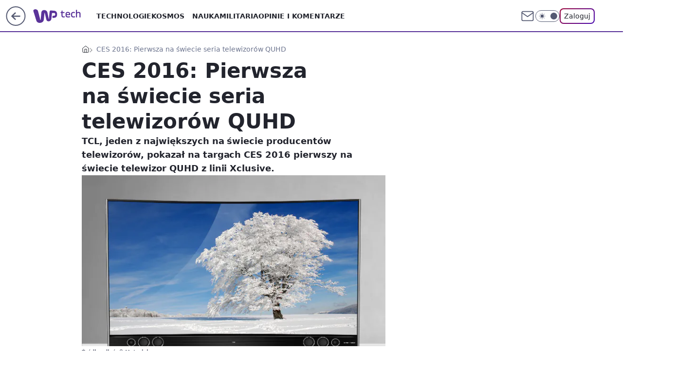

--- FILE ---
content_type: text/html; charset=utf-8
request_url: https://tech.wp.pl/ces-2016-pierwsza-na-swiecie-seria-telewizorow-quhd,6034901387072129a
body_size: 21479
content:
<!doctype html><html lang="pl"><head><meta charset="utf-8"><meta name="viewport" content="width=device-width, viewport-fit=cover, initial-scale=1"><meta http-equiv="Cache-Control" content="no-cache"><meta http-equiv="X-UA-Compatible" content="IE=Edge"><meta http-equiv="Expires" content="0"><meta name="logo" content="/staticfiles/logo.png"><script>
		// dot
		var TECH = true;
		var GOFER = true;
		var wp_dot_type = 'click';
		var appVersion = "v1.571.0";
		var wp_dot_addparams = {"bunchID":"234802","canonical":"https://tech.wp.pl/ces-2016-pierwsza-na-swiecie-seria-telewizorow-quhd,6034901387072129a","cauthor":"","ccategory":"","cdate":"2016-01-11","cedtype":"","ciab":"IAB19,IAB-v3-632","cid":"6034901387072129","corigin":"","cpagemax":1,"cpageno":1,"cplatform":"gofer","crepub":0,"csource":"WP Tech","csystem":"ncr","ctags":"ces 2016,gadżety,tcl,telewizor","ctlength":1117,"ctype":"article","cuct":"","darkmode":false,"frontendVer":"v1.571.0|20260130","isLogged":false,"svid":"3535fca1-2bb8-4c64-a9c6-9bc6c7127972"};
		// wpjslib
		var WP = [];
		var wp_sn = "tech";
		var rekid = "234802";
		var wp_push_notification_on = true;
		var wp_mobile = false;
		var wp_fb_id = "933316406876601";
		var wp_subscription = "";

		var wpStadcp = "0.000";
		var screeningv2 = true;
		var API_DOMAIN = '/';
		var API_STREAM = '/v1/stream';
		var API_GATEWAY = "/graphql";
		var API_HOST_ONE_LOGIN = "https://tech.wp.pl";
		var WPP_VIDEO_EMBED = null || [];
		if (true) {
			var getPopoverAnchor = async () =>
				document.querySelector('[data-role="onelogin-button"]');
		}
		var wp_push_notification_on = true;
		var wp_onepager = true;
		var asyncNativeQueue = [];
		var wp_consent_logo = "/staticfiles/logo.png";
		var wp_consent_color = 'var(--wp-consent-color)';
		if (true) {
			var wp_pvid = "b664019749867418f511";
		}

		if (false) {
			var wp_pixel_id = "";
		}
		if (true) {
			var onResizeCallback = function (layoutType) {
				window.wp_dot_addparams.layout = layoutType;
			};

			var applicationSize = {};
			if (false) {
				var breakpointNarrow = 0;
			} else {
				var breakpointNarrow = 1280;
			}
			function onResize() {
				applicationSize.innerWidth = window.innerWidth;
				applicationSize.type =
					window.innerWidth >= breakpointNarrow ? 'wide' : 'narrow';
				onResizeCallback(applicationSize.type);
			}
			onResize();
			window.addEventListener('resize', onResize);
		}

		var loadTimoeout = window.setTimeout(function () {
			window.WP.push(function () {
				window.WP.performance.registerMark('WPJStimeout');
				loadScript();
			});
		}, 3000);

		var loadScript = function () {
			window.clearTimeout(loadTimoeout);
			document.body.setAttribute('data-wp-loaded', 'true');
		};
		window.WP.push(function () {
			window.WP.gaf.loadBunch(false, loadScript, true);
			if (true) {
				window.WP.gaf.registerCommercialBreak(2);
			}
		});
		var __INIT_CONFIG__ = {"randvar":"FzJwZstEBF","randomClasses":{"0":"xJHMF","100":"kDxiC","150":"dpdHk","162":"ZAqDQ","180":"hvxtl","200":"IMFDP","250":"qZkPI","280":"bFRkx","282":"xuySv","300":"ArnOr","312":"Zepyq","330":"tHrTp","332":"oDiGm","40":"EKnhi","50":"Asebb","60":"YzpUd","600":"zlGFj","662":"MHoGi","712":"sKuKK","780":"LpiDD","810":"FWzHN","82":"AIoir","fullPageScreeningWallpaper":"vnINt","hasPlaceholderPadding":"qRPsV","hasVerticalPlaceholderPadding":"rzZxi","panelPremiumScreeningWallpaper":"VyYKJ","placeholderMargin":"fiPGC","screeningContainer":"bNyHZ","screeningWallpaper":"DJNvG","screeningWallpaperSecondary":"mTtJi","slot15ScreeningWallpaper":"DzvYi","slot16ScreeningWallpaper":"xhPmU","slot17ScreeningWallpaper":"LvpxH","slot18ScreeningWallpaper":"jZLxg","slot19ScreeningWallpaper":"TJjZz","slot38ScreeningWallpaper":"jLDas","slot3ScreeningWallpaper":"aHVKs","slot501ScreeningWallpaper":"kcVcD","slot75ScreeningWallpaper":"FzMDZ","transparent":"kleJr"},"productId":"6025266535752833","isMobile":false,"social":{"facebook":{"accountName":"techwppl","appId":"124006764369210","pages":["204153062611"]},"instagram":{"accountName":"wp_technologie"},"tiktok":{},"giphy":{},"x":{"accountName":"@TechnologieWP"},"youtube":{},"linkedin":{}},"cookieDomain":".wp.pl","isLoggedIn":false,"user":{},"userApi":"/graphql","oneLoginApiHost":"","scriptSrc":"https://tech.wp.pl/[base64]","isGridEnabled":false,"editorialIcon":{"iconUrl":"","url":"","text":""},"poll":{"id":"","title":"","photo":{"url":"","width":0,"height":0},"pollType":"","question":"","answers":null,"sponsored":false,"logoEnabled":false,"sponsorLogoFile":{"url":"","width":0,"height":0},"sponsorLogoLink":"","buttonText":"","buttonUrl":""},"abTestVariant":"","showExitDiscover":false,"isLanding":false,"scrollLockTimeout":0,"scrollMetricEnabled":false,"survicateSegments":"","isSuperApp":false,"oneLoginClientId":"wp-backend","weatherSrc":"","commonHeadSrc":"","userPanelCss":"https://tech.wp.pl/[base64]","saveForLaterProductID":"5927206335214209","withNewestBottombar":true,"overrideOneLoginRedirectURL":"https://tech.wp.pl/auth/v1/sso/token","acid":"","withBottomRecommendationsSplit":false,"isCommentsPageAbTest":false};
		window["FzJwZstEBF"] = function (
			element,
			slot,
			withPlaceholder,
			placeholder,
			options
		) {
			window.WP.push(function () {
				if (withPlaceholder && element.parentNode) {
					window.WP.gaf.registerPlaceholder(
						slot,
						element.parentNode,
						placeholder
					);
					if (true) {
						element.parentNode.style.display = 'none';
					}
				}
				if (false) {
					window.WP.gaf.registerSlot(slot, element, options);
				}
			});
		};
	</script><meta name="gaf" content="blbwjamo"> <script>!function(e,f){try{if(!document.cookie.match('(^|;)\\s*WPdp=([^;]*)')||/google/i.test(window.navigator.userAgent))return;f.WP=f.WP||[];f.wp_pvid=f.wp_pvid||(function(){var output='';while(output.length<20){output+=Math.random().toString(16).substr(2);output=output.substr(0,20)}return output})(20);var abtest=function(){function e(t){return!(null==t)&&"object"==typeof t&&!Array.isArray(t)&&0<Object.keys(t).length}var t="",r=f.wp_abtest;return e(r)&&(t=Object.entries(r).map(([r,t])=>{if(e(t))return Object.entries(t).map(([t,e])=>r+"|"+t+"|"+e).join(";")}).join(";")),t}();var r,s,c=[["https://tech","wp","pl/[base64]"]
.join('.'),["pvid="+f.wp_pvid,(s=e.cookie.match(/(^|;)\s*PWA_adbd\s*=\s*([^;]+)/),"PWA_adbd="+(s?s.pop():"2")),location.search.substring(1),(r=e.referrer,r&&"PWAref="+encodeURIComponent(r.replace(/^https?:\/\//,""))),f.wp_sn&&"sn="+f.wp_sn,abtest&&"abtest="+encodeURIComponent(abtest)].filter(Boolean).join("&")].join("/?");e.write('<scr'+'ipt src="'+c+'"><\/scr'+'ipt>')}catch(_){console.error(_)}}(document,window);</script><script id="hb" crossorigin="anonymous" src="https://tech.wp.pl/[base64]"></script><title>CES 2016: Pierwsza na świecie seria telewizorów QUHD</title><link href="https://tech.wp.pl/ces-2016-pierwsza-na-swiecie-seria-telewizorow-quhd,6034901387072129a" rel="canonical"><meta name="description" content="TCL, jeden z największych na świecie producentów telewizorów, pokazał na targach CES  2016 pierwszy na świecie telewizor QUHD z linii Xclusive."> <meta name="author" content="Grupa Wirtualna Polska"><meta name="robots" content="max-image-preview:large"><meta property="og:type" content="article"><meta property="og:title" content="CES 2016: Pierwsza na świecie seria telewizorów QUHD"><meta property="og:description" content="TCL, jeden z największych na świecie producentów telewizorów, pokazał na targach CES  2016 pierwszy na świecie telewizor QUHD z linii Xclusive."><meta property="og:url" content="https://tech.wp.pl/ces-2016-pierwsza-na-swiecie-seria-telewizorow-quhd,6034901387072129a"><meta property="og:site_name" content="WP Tech"><meta property="og:locale" content="pl_PL"><meta property="og:article:tag" content="ces 2016"><meta property="og:article:tag" content="gadżety"><meta property="og:article:tag" content="tcl"><meta property="og:article:tag" content="telewizor"><meta property="og:image" content="https://v.wpimg.pl/NDAuanBlYSUgFxddbRdsMGNPQwcrTmJmNFdbTG1aenQ5QFJfbQVgMzFbEQJtDWEibh8RCyVDfXJwTVhBNg8iaTJMWEM6XWMwJBkEGSsWITZsQ1VebAY-ISZXHA"><meta property="og:image:width" content="640"><meta property="og:image:height" content="531">  <meta property="og:image:type" content="image/png"><meta property="article:published_time" content="2016-01-11T12:13:03.000Z"> <meta property="article:modified_time" content="2016-01-11T12:13:03.000Z"><meta name="twitter:card" content="summary_large_image"><meta name="twitter:description" content="TCL, jeden z największych na świecie producentów telewizorów, pokazał na targach CES  2016 pierwszy na świecie telewizor QUHD z linii Xclusive."><meta name="twitter:site" content="@TechnologieWP"><meta name="twitter:image" content="https://v.wpimg.pl/NDAuanBlYSUgFxddbRdsMGNPQwcrTmJmNFdbTG1aenQ5QFJfbQVgMzFbEQJtDWEibh8RCyVDfXJwTVhBNg8iaTJMWEM6XWMwJBkEGSsWITZsQ1VebAY-ISZXHA"><meta name="fb:app_id" content="124006764369210"><meta name="fb:pages" content="204153062611"><link rel="alternate" type="application/rss+xml" href="/rss/aktualnosci" title="Aktualności"><script id="wpjslib6" type="module" src="https://tech.wp.pl/[base64]" async="" crossorigin="anonymous"></script><script type="module" src="https://tech.wp.pl/[base64]" crossorigin="anonymous"></script><script type="module" src="https://tech.wp.pl/[base64]" crossorigin="anonymous"></script><link rel="apple-touch-icon" href="/staticfiles/icons/icon.png"><link rel="stylesheet" href="https://tech.wp.pl/[base64]"><link rel="stylesheet" href="https://tech.wp.pl/[base64]"><link rel="stylesheet" href="https://tech.wp.pl/[base64]"><link rel="stylesheet" href="https://tech.wp.pl/[base64]"><link rel="preload" as="image" href="https://v.wpimg.pl/NDAuanBlYSUgFxddbRdsMGNPQwcrTmJmNFdbTG1VfXI5QFNZbQVgMzFbEQJtDWEibh8RCyVDfXJwTVhBNg8iaTJMWEM6XWMwJBkEGSsWITZsQ1VebAY-ISZXHA" fetchpriority="high"><meta name="breakpoints" content="629, 1139, 1365"><meta name="content-width" content="device-width, 630, 980, 1280"><link rel="manifest" href="/site.webmanifest"><meta name="mobile-web-app-capable" content="yes"><meta name="apple-mobile-web-app-capable" content="yes"><meta name="apple-mobile-web-app-status-bar-style" content="black-translucent"><meta name="theme-color" content="var(--color-brand)"><style>.FzJwZstEBF{background-color:var(--color-neutral-25);position:relative;width:100%;min-height:200px;}.dark .FzJwZstEBF{background-color:var(--color-neutral-850);}.qRPsV .FzJwZstEBF{padding: 18px 16px 10px;}.kleJr{background-color:transparent;}.dark .kleJr{background-color:transparent;}.rzZxi{padding: 15px 0;}.fiPGC{margin:var(--wp-placeholder-margin);}.xJHMF{min-height:0px;}.Asebb{min-height:50px;}.bFRkx{min-height:280px;}.tHrTp{min-height:330px;}.EKnhi{min-height:40px;}.zlGFj{min-height:600px;}.dpdHk{min-height:150px;}.LpiDD{min-height:780px;}.xuySv{min-height:282px;}.hvxtl{min-height:180px;}.AIoir{min-height:82px;}.qZkPI{min-height:250px;}.ArnOr{min-height:300px;}.MHoGi{min-height:662px;}.FWzHN{min-height:810px;}.oDiGm{min-height:332px;}.YzpUd{min-height:60px;}.kDxiC{min-height:100px;}.Zepyq{min-height:312px;}.sKuKK{min-height:712px;}.ZAqDQ{min-height:162px;}.IMFDP{min-height:200px;}</style><script>
        WP.push(function() {
            var sc = [{"src":"//applets.ebxcdn.com/ebx.js","id":"ebx"}];
            WP.gdpr.runAfterConsent(function() {
              sc.forEach(function(d){
                    window.WP.getScript(d)
                })
             });
        });
    </script></head><body class=""><meta itemprop="name" content="WP Tech"><div><div class="h-0"></div><script>(function(){var sc=document.currentScript;window[window.__INIT_CONFIG__.randvar](sc.previousElementSibling,6,false,{},{
    setNative: (dataNative, onViewCallback) => {
    window.asyncNativeQueue.push({
      action:"onPanelPremium",
      payload: { 
        screeningWallpaperClassName: "mTtJi", 
        dataNative: dataNative,
        onViewCallback: onViewCallback,
        
      }
})}});})()</script></div><div class="h-0"></div><script>(function(){var sc=document.currentScript;window[window.__INIT_CONFIG__.randvar](sc.previousElementSibling,10,false,{},undefined);})()</script> <div class="h-0"></div><script>(function(){var sc=document.currentScript;window[window.__INIT_CONFIG__.randvar](sc.previousElementSibling,89,false,{},undefined);})()</script> <div class="blbwjamoh"></div><div class="sticky top-0 w-full z-300"><header data-st-area="header" id="service-header" class="bg-[--color-header-bg] h-[4.125rem] relative select-none w-full"><div class="max-w-[980px] pl-3 xl:max-w-[1280px] h-full w-full flex items-center mx-auto relative"><input class="peer hidden" id="menu-toggle-button" type="checkbox" autocomplete="off"><div class="hidden peer-checked:block"><div class="wp-header-menu"><div class="wp-link-column"><ul class="wp-link-list"><li><a class="wp-link px-4 py-3 block" href="https://tech.wp.pl/technologie-7226037382101632k">Technologie</a></li><li><input class="peer hidden" id="wp-menu-link-1" name="wp-menu-links" type="radio" autocomplete="off"> <label class="flex peer-checked:hidden" for="wp-menu-link-1"><span class="uppercase">Kosmos</span> <i class="wp-chevron-icon"><svg xmlns="http://www.w3.org/2000/svg" fill="currentColor" viewBox="0 0 14 24"><path d="M9.48 11.648a.5.5 0 0 1 0 .704L.7 21.195a1 1 0 0 0 0 1.41l.676.68a1 1 0 0 0 1.419 0L13.3 12.705a1 1 0 0 0 0-1.41L2.795.715a1 1 0 0 0-1.42 0l-.675.68a1 1 0 0 0 0 1.41z"></path></svg></i></label> <label class="hidden peer-checked:flex" for="wp-menu-link-none"><span class="uppercase">Kosmos</span> <i class="wp-chevron-icon"><svg xmlns="http://www.w3.org/2000/svg" fill="currentColor" viewBox="0 0 14 24"><path d="M9.48 11.648a.5.5 0 0 1 0 .704L.7 21.195a1 1 0 0 0 0 1.41l.676.68a1 1 0 0 0 1.419 0L13.3 12.705a1 1 0 0 0 0-1.41L2.795.715a1 1 0 0 0-1.42 0l-.675.68a1 1 0 0 0 0 1.41z"></path></svg></i></label><div class="wp-link-sub-list peer-checked:visible peer-checked:opacity-100"><span>Kosmos</span><ul><li><a class="" href="https://tech.wp.pl/kosmos/misje-kosmiczne-7226038525729408k">Misje kosmiczne</a></li><li><a class="" href="https://tech.wp.pl/kosmos/astronomia-7226038527580864k">Astronomia</a></li></ul></div></li><li><a class="wp-link px-4 py-3 block" href="https://tech.wp.pl/nauka-7226037385886400k">Nauka</a></li><li><a class="wp-link px-4 py-3 block" href="https://tech.wp.pl/militaria-6750773602967040k">Militaria</a></li><li><a class="wp-link px-4 py-3 block" href="https://tech.wp.pl/opinie-i-komentarze-7226038529280704k">Opinie i komentarze</a></li></ul><div class="wp-social-box"><span>Obserwuj nas na:</span><div><a class="cHJldmVudENC" href="https://www.facebook.com/techwppl"><svg xmlns="http://www.w3.org/2000/svg" fill="none" viewBox="0 0 24 24"><path stroke="currentColor" stroke-linecap="round" stroke-linejoin="round" stroke-width="1.5" d="M18 2.941h-3a5 5 0 0 0-5 5v3H7v4h3v8h4v-8h3l1-4h-4v-3a1 1 0 0 1 1-1h3z"></path></svg></a> <a class="cHJldmVudENC" href="https://www.instagram.com/wp_technologie"><svg xmlns="http://www.w3.org/2000/svg" fill="none" viewBox="0 0 24 24"><path stroke="currentColor" stroke-linecap="round" stroke-linejoin="round" stroke-width="1.5" d="M17 2.941H7a5 5 0 0 0-5 5v10a5 5 0 0 0 5 5h10a5 5 0 0 0 5-5v-10a5 5 0 0 0-5-5"></path><path stroke="currentColor" stroke-linecap="round" stroke-linejoin="round" stroke-width="1.5" d="M16 12.311a4 4 0 1 1-7.914 1.174A4 4 0 0 1 16 12.31Zm1.5-4.87h.01"></path></svg></a> <a class="cHJldmVudENC" href="https://twitter.com/@TechnologieWP"><svg xmlns="http://www.w3.org/2000/svg" fill="currentColor" viewBox="0 0 1200 1227"><path d="M714.163 519.284 1160.89 0h-105.86L667.137 450.887 357.328 0H0l468.492 681.821L0 1226.37h105.866l409.625-476.152 327.181 476.152H1200L714.137 519.284zM569.165 687.828l-47.468-67.894-377.686-540.24h162.604l304.797 435.991 47.468 67.894 396.2 566.721H892.476L569.165 687.854z"></path></svg></a> </div></div></div><input class="peer hidden" id="wp-menu-link-none" name="wp-menu-links" type="radio" autocomplete="off" checked="checked"><div class="wp-teaser-column translate-x-[248px] peer-checked:translate-x-0"><div class="wp-header-menu-subtitle">Popularne w serwisie <span class="uppercase">Tech</span>:</div><div class="wp-teaser-grid"><a href="https://tech.wp.pl/nie-iran-nie-korea-polnocna-rosji-pomaga-ktos-jeszcze-silniejszy,7248643028126016a" title="Nie Iran, nie Korea Północna. Rosji pomaga ktoś jeszcze silniejszy"><div class="wp-img-placeholder"><img src="https://v.wpimg.pl/ZTEwMTU2dTUkFTtnekl4IGdNbz08EHZ2MFV3dnoBa2A9RnpielQzOCAFKCQ6HD0mMAcsIyUcKjhqFj09ekRreyEePiQ5UyN7IBovMTEdbmZ3EXhgZwF3MHZAKHlhUGsxaBYpYWQfaGx9EyhlZQNvYiFFbyk" loading="lazy" class="wp-img" alt="Nie Iran, nie Korea Północna. Rosji pomaga ktoś jeszcze silniejszy"></div><span class="wp-teaser-title">Nie Iran, nie Korea Północna. Rosji pomaga ktoś jeszcze silniejszy</span> <span class="wp-teaser-author">Mateusz Tomczak</span></a><a href="https://tech.wp.pl/gorzka-pigulka-dla-usa-himars-przegral-starcie-z-k239-chunmoo,7248555570407744a" title="Gorzka pigułka dla USA. HIMARS przegrał starcie z K239 Chunmoo"><div class="wp-img-placeholder"><img src="https://v.wpimg.pl/ZTZlYzA4dTU7Di9Jbk94IHhWexMoFnZ2L05jWG4Ha2AiXW5MblIzOD8ePAouGj0mLxw4DTEaKjh1DSkTbkJrez4FKgotVSN7PwE7HyUbOWdrWDwZJQR3ZmxcYVd1VWNidw09S3QZa2M-WjxMJFdqbDwKewc" loading="lazy" class="wp-img" alt="Gorzka pigułka dla USA. HIMARS przegrał starcie z K239 Chunmoo"></div><span class="wp-teaser-title">Gorzka pigułka dla USA. HIMARS przegrał starcie z K239 Chunmoo</span> <span class="wp-teaser-author">Mateusz Tomczak</span></a><a href="https://tech.wp.pl/statki-pelne-broni-nie-wiadomo-komu-je-wysylaja,7248204507617536a" title="Statki pełne broni. Nie wiadomo, komu je wysyłają"><div class="wp-img-placeholder"><img src="https://v.wpimg.pl/ZTM2ZTI4dTUsUCxnZk94IG8IeD0gFnZ2OBBgdmYHa2A1A21iZlIzOChAPyQmGj0mOEI7IzkaKjhiUyo9ZkJreylbKSQlVSN7KF84MS0baWIvV2s1Kwx3Z34HbXl9Aj5lYFM4ZCoZPmx9Bj9nf1FobHlReCk" loading="lazy" class="wp-img" alt="Statki pełne broni. Nie wiadomo, komu je wysyłają"></div><span class="wp-teaser-title">Statki pełne broni. Nie wiadomo, komu je wysyłają</span> <span class="wp-teaser-author">Mateusz Tomczak</span></a><a href="https://tech.wp.pl/tajny-bunkier-putina-pod-uralem-ta-gora-jest-zapasowa-stolica-rosji,7248786791643456a" title="Tajny bunkier Putina pod Uralem. Ta góra jest zapasową stolicą Rosji"><div class="wp-img-placeholder"><img src="https://v.wpimg.pl/ZDgxMDgwdSUGGjt3SAx4MEVCby0OVXZmElp3ZkhEa3AfSXpySBEzKAIKKDQIWT02EggsMxdZKihIGT0tSAFrawMRPjQLFiNrAhUvIQNYYnNUGyh1BhN3c1EeeGlTR2IhSkF1JQJaaCYEGil8VkdidFJMbzk" loading="lazy" class="wp-img" alt="Tajny bunkier Putina pod Uralem. Ta góra jest zapasową stolicą Rosji"></div><span class="wp-teaser-title">Tajny bunkier Putina pod Uralem. Ta góra jest zapasową stolicą Rosji</span> <span class="wp-teaser-author">Amanda Grzmiel</span></a><a href="https://tech.wp.pl/niemieckie-czolgi-w-sniegu-ukraincy-mowia-otwarcie-ile-sa-warte,7248250032294208a" title="Niemieckie czołgi w śniegu. Ukraińcy mówią otwarcie, ile są warte"><div class="wp-img-placeholder"><img src="https://v.wpimg.pl/M2U4OTk3YlM0VjlnREhvRncObT0CEWEQIBZ1dkQAfAYtBXhiRFUkXjBGKiQEHSpAIEQuIxsdPV56VT89REV8HTFdPCQHUjQdMFktMQ8ceVZnB3hsUwBgCm0BfnlfAXkDeA0pZF0eKwVgUXwxUwp0BWUMbSk" loading="lazy" class="wp-img" alt="Niemieckie czołgi w śniegu. Ukraińcy mówią otwarcie, ile są warte"></div><span class="wp-teaser-title">Niemieckie czołgi w śniegu. Ukraińcy mówią otwarcie, ile są warte</span> <span class="wp-teaser-author">Mateusz Tomczak</span></a><a href="https://tech.wp.pl/czolgi-k2-na-mrozie-wojskowi-oceniaja-je-jednoznacznie,7248989118151040a" title="Czołgi K2 na mrozie. Wojskowi oceniają je jednoznacznie"><div class="wp-img-placeholder"><img src="https://v.wpimg.pl/ZGZhYjY4dSY7Ci9Zdk94M3hSewMwFnZlL0pjSHYHa3MiWW5cdlIzKz8aPBo2Gj01Lxg4HSkaKit1CSkDdkJraD4BKho1VSNoPwU7Dz0bO3E4X29fa1Z3cm5QP0dtAG13d1BgU28ZPCM8XD0MOFZsfzxdexc" loading="lazy" class="wp-img" alt="Czołgi K2 na mrozie. Wojskowi oceniają je jednoznacznie"></div><span class="wp-teaser-title">Czołgi K2 na mrozie. Wojskowi oceniają je jednoznacznie</span> <span class="wp-teaser-author">Mateusz Tomczak</span></a></div></div></div><div class="wp-header-menu-layer"></div></div><div class="header-back-button-container"><div id="wp-sg-back-button" class="back-button-container wp-back-sg" data-st-area="goToSG"><a href="/" data-back-link><svg class="back-button-icon" xmlns="http://www.w3.org/2000/svg" width="41" height="40" fill="none"><circle cx="20.447" cy="20" r="19" fill="transparent" stroke="currentColor" stroke-width="2"></circle> <path fill="currentColor" d="m18.5 12.682-.166.133-6.855 6.472a1 1 0 0 0-.089.099l.117-.126q-.087.082-.155.175l-.103.167-.075.179q-.06.178-.06.374l.016.193.053.208.08.178.103.16.115.131 6.853 6.47a1.4 1.4 0 0 0 1.897 0 1.213 1.213 0 0 0 .141-1.634l-.14-.157-4.537-4.283H28.44c.741 0 1.342-.566 1.342-1.266 0-.635-.496-1.162-1.143-1.252l-.199-.014-12.744-.001 4.536-4.281c.472-.445.519-1.14.141-1.634l-.14-.158a1.4 1.4 0 0 0-1.55-.237z"></path></svg></a></div><a href="https://www.wp.pl" title="Wirtualna Polska" class="wp-logo-link-cover" data-back-link></a><a href="/" class="cHJldmVudENC z-0" title="WP Tech" id="service_logo"><svg class="text-[--color-logo] max-w-[--logo-width] h-[--logo-height] align-middle mr-8"><use href="/staticfiles/siteLogoDesktop.svg#root"></use></svg></a></div><ul class="flex text-sm/[1.3125rem] gap-8  xl:flex hidden"><li class="flex items-center group relative"><a class="whitespace-nowrap group uppercase no-underline font-semibold hover:underline text-[--color-header-text] cHJldmVudENC" href="https://tech.wp.pl/technologie-7226037382101632k">Technologie</a> </li><li class="flex items-center group relative"><a class="whitespace-nowrap group uppercase no-underline font-semibold hover:underline text-[--color-header-text] cHJldmVudENC" href="https://tech.wp.pl/kosmos-7226037390633664k">Kosmos</a> <div class="size-3 inline-flex ml-1 group-hover:rotate-180 transition-transform delay-200 text-[--color-header-text]"><svg xmlns="http://www.w3.org/2000/svg" viewBox="0 0 24 14.133" fill="currentColor"><path d="M105.957,12l8.979-8.979a1.318,1.318,0,0,0,0-1.854L114.155.39a1.427,1.427,0,0,0-.927-.39,1.55,1.55,0,0,0-.976.39L101.565,11.077a1.318,1.318,0,0,0,0,1.854l10.687,10.687a1.318,1.318,0,0,0,1.854,0l.781-.781a1.269,1.269,0,0,0,0-1.854Z" transform="translate(0 115.316) rotate(-90)"></path></svg></div><div class="group-hover:block hidden absolute top-4 pt-7 left-0 z-1"><ul class="bg-[--bg-content] w-64 rounded-b-2xl pt-2 pb-4 uppercase decoration-1 underline-offset-4 font-semibold text-sm max-h-[calc(100vh-4.75rem)] overflow-y-auto"><li><a href="https://tech.wp.pl/kosmos/misje-kosmiczne-7226038525729408k" class="no-underline dark:text-[--color-neutral-50] text-[--color-neutral-850] dark:hover:bg-[--color-neutral-850] hover:bg-[--color-neutral-25] block pl-4 hover:pl-6 py-3 transition-all hover:underline cursor-pointer cHJldmVudENC">Misje kosmiczne</a></li><li><a href="https://tech.wp.pl/kosmos/astronomia-7226038527580864k" class="no-underline dark:text-[--color-neutral-50] text-[--color-neutral-850] dark:hover:bg-[--color-neutral-850] hover:bg-[--color-neutral-25] block pl-4 hover:pl-6 py-3 transition-all hover:underline cursor-pointer cHJldmVudENC">Astronomia</a></li></ul></div></li><li class="flex items-center group relative"><a class="whitespace-nowrap group uppercase no-underline font-semibold hover:underline text-[--color-header-text] cHJldmVudENC" href="https://tech.wp.pl/nauka-7226037385886400k">Nauka</a> </li><li class="flex items-center group relative"><a class="whitespace-nowrap group uppercase no-underline font-semibold hover:underline text-[--color-header-text] cHJldmVudENC" href="https://tech.wp.pl/militaria-6750773602967040k">Militaria</a> </li><li class="flex items-center group relative"><a class="whitespace-nowrap group uppercase no-underline font-semibold hover:underline text-[--color-header-text] cHJldmVudENC" href="https://tech.wp.pl/opinie-i-komentarze-7226038529280704k">Opinie i komentarze</a> </li></ul><div class="group mr-0 xl:ml-[3.5rem] flex flex-1 items-center justify-end"><div class="h-8 text-[--icon-light] flex items-center gap-4"><a id="wp-poczta-link" href="https://poczta.wp.pl/login/login.html" class="text-[--color-header-icon-light] block size-8 cHJldmVudENC"><svg viewBox="0 0 32 32" fill="none" xmlns="http://www.w3.org/2000/svg"><path d="M6.65944 6.65918H25.3412C26.6256 6.65918 27.6764 7.71003 27.6764 8.9944V23.0057C27.6764 24.2901 26.6256 25.3409 25.3412 25.3409H6.65944C5.37507 25.3409 4.32422 24.2901 4.32422 23.0057V8.9944C4.32422 7.71003 5.37507 6.65918 6.65944 6.65918Z" stroke="currentColor" stroke-width="1.8" stroke-linecap="round" stroke-linejoin="round"></path> <path d="M27.6764 8.99438L16.0003 17.1677L4.32422 8.99438" stroke="currentColor" stroke-width="1.8" stroke-linecap="round" stroke-linejoin="round"></path></svg></a><input type="checkbox" class="hidden" id="darkModeCheckbox"> <label class="wp-darkmode-toggle" for="darkModeCheckbox" aria-label="Włącz tryb ciemny"><div class="toggle-container"><div class="toggle-icon-dark"><svg viewBox="0 0 16 16" class="icon-moon" fill="currentColor" xmlns="http://www.w3.org/2000/svg"><path d="M15.293 11.293C13.8115 11.9631 12.161 12.1659 10.5614 11.8743C8.96175 11.5827 7.48895 10.8106 6.33919 9.66085C5.18944 8.5111 4.41734 7.0383 4.12574 5.43866C3.83415 3.83903 4.03691 2.18852 4.70701 0.707031C3.52758 1.24004 2.49505 2.05123 1.69802 3.07099C0.900987 4.09075 0.363244 5.28865 0.130924 6.56192C-0.101395 7.83518 -0.0213565 9.1458 0.364174 10.3813C0.749705 11.6169 1.42922 12.7404 2.34442 13.6556C3.25961 14.5708 4.38318 15.2503 5.61871 15.6359C6.85424 16.0214 8.16486 16.1014 9.43813 15.8691C10.7114 15.6368 11.9093 15.0991 12.9291 14.302C13.9488 13.505 14.76 12.4725 15.293 11.293V11.293Z"></path></svg></div><div class="toggle-icon-light"><svg fill="currentColor" class="icon-sun" xmlns="http://www.w3.org/2000/svg" viewBox="0 0 30 30"><path d="M 14.984375 0.98632812 A 1.0001 1.0001 0 0 0 14 2 L 14 5 A 1.0001 1.0001 0 1 0 16 5 L 16 2 A 1.0001 1.0001 0 0 0 14.984375 0.98632812 z M 5.796875 4.7988281 A 1.0001 1.0001 0 0 0 5.1015625 6.515625 L 7.2226562 8.6367188 A 1.0001 1.0001 0 1 0 8.6367188 7.2226562 L 6.515625 5.1015625 A 1.0001 1.0001 0 0 0 5.796875 4.7988281 z M 24.171875 4.7988281 A 1.0001 1.0001 0 0 0 23.484375 5.1015625 L 21.363281 7.2226562 A 1.0001 1.0001 0 1 0 22.777344 8.6367188 L 24.898438 6.515625 A 1.0001 1.0001 0 0 0 24.171875 4.7988281 z M 15 8 A 7 7 0 0 0 8 15 A 7 7 0 0 0 15 22 A 7 7 0 0 0 22 15 A 7 7 0 0 0 15 8 z M 2 14 A 1.0001 1.0001 0 1 0 2 16 L 5 16 A 1.0001 1.0001 0 1 0 5 14 L 2 14 z M 25 14 A 1.0001 1.0001 0 1 0 25 16 L 28 16 A 1.0001 1.0001 0 1 0 28 14 L 25 14 z M 7.9101562 21.060547 A 1.0001 1.0001 0 0 0 7.2226562 21.363281 L 5.1015625 23.484375 A 1.0001 1.0001 0 1 0 6.515625 24.898438 L 8.6367188 22.777344 A 1.0001 1.0001 0 0 0 7.9101562 21.060547 z M 22.060547 21.060547 A 1.0001 1.0001 0 0 0 21.363281 22.777344 L 23.484375 24.898438 A 1.0001 1.0001 0 1 0 24.898438 23.484375 L 22.777344 21.363281 A 1.0001 1.0001 0 0 0 22.060547 21.060547 z M 14.984375 23.986328 A 1.0001 1.0001 0 0 0 14 25 L 14 28 A 1.0001 1.0001 0 1 0 16 28 L 16 25 A 1.0001 1.0001 0 0 0 14.984375 23.986328 z"></path></svg></div></div><div class="toggle-icon-circle"></div></label><div class="relative"><form action="/auth/v1/sso/auth" data-role="onelogin-button" method="get" id="wp-login-form"><input type="hidden" name="continue_url" value="https://tech.wp.pl/ces-2016-pierwsza-na-swiecie-seria-telewizorow-quhd,6034901387072129a"> <button type="submit" class="wp-login-button">Zaloguj</button></form></div></div><div class="ml-[0.25rem] w-[3.375rem] flex items-center justify-center"><label role="button" for="menu-toggle-button" tab-index="0" aria-label="Menu" class="cursor-pointer flex items-center justify-center size-8 text-[--color-header-icon-light]"><div class="hidden peer-checked:group-[]:flex absolute top-0 right-0 w-[3.375rem] h-[4.4375rem] bg-white dark:bg-[--color-neutral-800] z-1 items-center justify-center rounded-t-2xl peer-checked:group-[]:text-[--icon-dark]"><svg xmlns="http://www.w3.org/2000/svg" width="32" height="32" viewBox="0 0 32 32" fill="none"><path d="M24 8 8 24M8 8l16 16" stroke="currentColor" stroke-width="1.8" stroke-linecap="round" stroke-linejoin="round"></path></svg></div><div class="flex peer-checked:group-[]:hidden h-8 w-8"><svg xmlns="http://www.w3.org/2000/svg" viewBox="0 0 32 32" fill="none"><path d="M5 19h22M5 13h22M5 7h22M5 25h22" stroke="currentColor" stroke-width="1.8" stroke-linecap="round" stroke-linejoin="round"></path></svg></div></label></div></div></div><hr class="absolute bottom-0 left-0 m-0 h-px w-full border-t border-solid border-[--color-brand]"><div id="user-panel-v2-root" class="absolute z-[9999] right-0 empty:hidden"></div></header> </div> <div class="relative flex w-full flex-col items-center" data-testid="screening-main"><div class="DJNvG"><div class="absolute inset-0"></div></div><div class="w-full py-2 has-[div>div:not(:empty)]:p-0"><div class="bNyHZ"></div></div><div class="flex w-full flex-col items-center"><div class="mTtJi relative w-full"><div class="absolute inset-x-0 top-0"></div></div><div class="relative w-auto"><main class="wp-main-article" style="--nav-header-height: 90px;"><div class="breadcrumbs-wrapper"><ul class="breadcrumbs" itemscope itemtype="https://schema.org/BreadcrumbList"><li class="breadcrumbs-item breadcrumbs-home" itemprop="itemListElement" itemscope itemtype="https://schema.org/ListItem"><a class="breadcrumbs-item-link" href="https://tech.wp.pl" title="WP Tech" itemprop="item"><svg xmlns="http://www.w3.org/2000/svg" fill="none" viewBox="0 0 16 16" class="HVbn"><path stroke="currentColor" stroke-linecap="round" stroke-linejoin="round" d="m2 6 6-4.666L14 6v7.334a1.333 1.333 0 0 1-1.333 1.333H3.333A1.333 1.333 0 0 1 2 13.334z"></path><path stroke="currentColor" stroke-linecap="round" stroke-linejoin="round" d="M6 14.667V8h4v6.667"></path></svg><span class="hidden" itemprop="name">WP Tech</span></a><meta itemprop="position" content="1"></li><li class="breadcrumbs-item breadcrumbs-material" itemprop="itemListElement" itemscope itemtype="https://schema.org/ListItem"><span itemprop="name">CES 2016: Pierwsza na świecie seria telewizorów QUHD</span><meta itemprop="position" content="2"></li></ul></div><article data-st-area="article-article"><div class="flex mb-5"><div class="article-header flex-auto"><div><h1>CES 2016: Pierwsza na świecie seria telewizorów QUHD </h1></div><div class="article-lead x-tts"><p>TCL, jeden z największych na świecie producentów telewizorów, pokazał na targach CES  2016 pierwszy na świecie telewizor QUHD z linii Xclusive.</p></div><div><div class="article-img-placeholder" data-mainmedia-photo><img width="936" height="527" alt="Obraz" src="https://v.wpimg.pl/NDAuanBlYSUgFxddbRdsMGNPQwcrTmJmNFdbTG1VfXI5QFNZbQVgMzFbEQJtDWEibh8RCyVDfXJwTVhBNg8iaTJMWEM6XWMwJBkEGSsWITZsQ1VebAY-ISZXHA" data-link="https://v.wpimg.pl/NDAuanBlYSUgFxddbRdsMGNPQwcrTmJmNFdbTG1VfXI5QFNZbQVgMzFbEQJtDWEibh8RCyVDfXJwTVhBNg8iaTJMWEM6XWMwJBkEGSsWITZsQ1VebAY-ISZXHA" class="wp-media-image" fetchpriority="high"></div><div class="article-img-source">Źródło zdjęć: © Materiały prasowe</div></div><div class="info-container"><div class="flex flex-wrap gap-2 items-center"><div class="info-avatar"><svg viewBox="0 0 46 46" fill="none" stroke="currentColor" xmlns="http://www.w3.org/2000/svg"><circle cx="23" cy="23" r="22.5" fill="none" stroke-width="0"></circle> <path d="M13 32v-2a5 5 0 0 1 5-5h10a5 5 0 0 1 5 5v2m-5-16a5 5 0 1 1-10 0 5 5 0 0 1 10 0Z" stroke-width="2" stroke-linecap="round"></path></svg></div><div class="flex flex-col"><div class="flex flex-wrap text-sm font-bold "></div><time class="wp-article-content-date" datetime="2016-01-11T12:13:03.000Z">11 stycznia 2016, 13:13</time></div></div><div class="flex justify-between sm:justify-end gap-4 relative"><button class="wp-article-action comments top" data-vab-container="social_tools_top" data-vab-box="comments_button" data-vab-index="2" data-location="/ces-2016-pierwsza-na-swiecie-seria-telewizorow-quhd,6034901387072129a/komentarze?utm_medium=button_top&amp;utm_source=comments"><div class="flex items-center justify-center relative"><div class="wp-comment-dot"></div><svg xmlns="http://www.w3.org/2000/svg" width="16" height="16" fill="none"><path stroke="currentColor" stroke-linecap="round" stroke-linejoin="round" stroke-width="1.3" d="M14 7.6667a5.59 5.59 0 0 1-.6 2.5333 5.666 5.666 0 0 1-5.0667 3.1334 5.59 5.59 0 0 1-2.5333-.6L2 14l1.2667-3.8a5.586 5.586 0 0 1-.6-2.5333A5.667 5.667 0 0 1 5.8 2.6 5.59 5.59 0 0 1 8.3333 2h.3334A5.6535 5.6535 0 0 1 14 7.3334z"></path></svg></div>Skomentuj</button><div class="wp-article-action-button-container"><button id="wp-article-share-button" class="wp-article-action" type="button" data-vab-container="social_tools_top" data-vab-box="share" data-vab-index="1"><svg xmlns="http://www.w3.org/2000/svg" width="16" height="16" fill="none"><g stroke="currentColor" stroke-linecap="round" stroke-linejoin="round" stroke-width="1.3" clip-path="url(#clip0_1847_293)"><path d="M12.714 5.0953c1.1834 0 2.1427-.9594 2.1427-2.1428S13.8974.8098 12.714.8098s-2.1427.9593-2.1427 2.1427.9593 2.1428 2.1427 2.1428M3.2863 10.2024c1.1834 0 2.1427-.9593 2.1427-2.1427S4.4697 5.917 3.2863 5.917s-2.1427.9593-2.1427 2.1427.9593 2.1427 2.1427 2.1427M12.714 15.1902c1.1834 0 2.1427-.9593 2.1427-2.1427s-.9593-2.1427-2.1427-2.1427-2.1427.9593-2.1427 2.1427.9593 2.1427 2.1427 2.1427M5.4287 9.3455l5.1425 2.5712M10.5712 4.2029 5.4287 6.774"></path></g> <defs><clipPath id="clip0_1847_293"><path fill="currentColor" d="M0 0h16v16H0z"></path></clipPath></defs></svg></button><div id="wp-article-share-menu" class="wp-article-share-menu"><button id="share-x" class="wp-article-share-option" data-vab-container="social_tools_top" data-vab-box="share_twitter" data-vab-index="3"><span class="wp-article-share-icon"><svg xmlns="http://www.w3.org/2000/svg" fill="currentColor" viewBox="0 0 1200 1227"><path d="M714.163 519.284 1160.89 0h-105.86L667.137 450.887 357.328 0H0l468.492 681.821L0 1226.37h105.866l409.625-476.152 327.181 476.152H1200L714.137 519.284zM569.165 687.828l-47.468-67.894-377.686-540.24h162.604l304.797 435.991 47.468 67.894 396.2 566.721H892.476L569.165 687.854z"></path></svg></span> <span>Udostępnij na X</span></button> <button id="share-facebook" class="wp-article-share-option" data-vab-container="social_tools_top" data-vab-box="share_facebook" data-vab-index="4"><span class="wp-article-share-icon"><svg xmlns="http://www.w3.org/2000/svg" fill="none" viewBox="0 0 24 24"><path stroke="currentColor" stroke-linecap="round" stroke-linejoin="round" stroke-width="1.5" d="M18 2.941h-3a5 5 0 0 0-5 5v3H7v4h3v8h4v-8h3l1-4h-4v-3a1 1 0 0 1 1-1h3z"></path></svg></span> <span>Udostępnij na Facebooku</span></button></div><button id="wp-article-save-button" type="button" class="group wp-article-action disabled:cursor-not-allowed" data-save-id="6034901387072129" data-save-type="ARTICLE" data-save-image="http://i.wp.pl/a/f/jpeg/36189/tcl-s99-x1-telewizor-640.jpeg" data-save-url="https://tech.wp.pl/ces-2016-pierwsza-na-swiecie-seria-telewizorow-quhd,6034901387072129a" data-save-title="CES 2016: Pierwsza na świecie seria telewizorów QUHD" data-saved="false" data-vab-container="social_tools_top" data-vab-box="save_button" data-vab-index="0"><svg xmlns="http://www.w3.org/2000/svg" width="12" height="15" fill="none"><path stroke="currentColor" stroke-linecap="round" stroke-linejoin="round" stroke-width="1.3" d="m10.6499 13.65-5-3.6111-5 3.6111V2.0945c0-.3831.1505-.7505.4184-1.0214A1.42 1.42 0 0 1 2.0785.65h7.1428c.379 0 .7423.1521 1.0102.423s.4184.6383.4184 1.0214z"></path></svg></button></div></div></div></div><div class="relative ml-4 flex w-[304px] shrink-0 flex-col flex-nowrap"> <div class="mt-3 w-full [--wp-placeholder-margin:0_0_24px_0]"><div class="FzJwZstEBF fiPGC Asebb kleJr"><div class="h-0"></div><script>(function(){var sc=document.currentScript;window[window.__INIT_CONFIG__.randvar](sc.previousElementSibling,67,true,{"fixed":true,"top":90},undefined);})()</script></div></div><div class="sticky top-[--nav-header-height] w-full"><div class="FzJwZstEBF zlGFj kleJr"><div class="h-0"></div><script>(function(){var sc=document.currentScript;window[window.__INIT_CONFIG__.randvar](sc.previousElementSibling,36,true,{"fixed":true,"sticky":true,"top":90},undefined);})()</script></div></div></div></div><div class="my-6 grid w-full grid-cols-[624px_304px] gap-x-4 xl:grid-cols-[196px_724px_304px]"><aside role="complementary" class="relative hidden flex-none flex-col flex-nowrap xl:flex row-span-3"><div class="sticky top-[90px] hidden xl:block xl:-mt-1" id="article-left-rail"></div></aside><div class="wp-billboard col-span-2 [--wp-placeholder-margin:0_0_20px_0]"><div class="FzJwZstEBF fiPGC ArnOr"><img role="presentation" class="absolute left-1/2 top-1/2 max-h-[80%] max-w-[100px] -translate-x-1/2 -translate-y-1/2" src="https://v.wpimg.pl/ZXJfd3AudTkrBBIAbg54LGhcRlAxHQUrPgJGH2MAeGJoSQ1eIBI_K2UHAEVuBTY5KQMMXC0RPyoVERQdMgM9ejc" loading="lazy" decoding="async"><div class="h-0"></div><script>(function(){var sc=document.currentScript;window[window.__INIT_CONFIG__.randvar](sc.previousElementSibling,3,true,{"fixed":true},{
    setNative: (dataNative, onViewCallback) => {
    window.asyncNativeQueue.push({
      action: "onAlternativeScreening",
      payload:{ 
            screeningWallpaperClassName: "DJNvG", 
            alternativeContainerClassName: "bNyHZ", 
            slotNumber: 3,
            dataNative: dataNative,
            onViewCallback: onViewCallback
    }})}});})()</script></div></div><div class="flex flex-auto flex-col"><div class="mb-4 flex flex-col gap-6"><aside class="py-3 text-[--color-neutral-650] border-y border-solid border-[--color-neutral-50] text-sm dark:text-[--color-neutral-200] dark:border-[--color-neutral-750]">W artykule znajdują się linki i boksy z produktami naszych partnerów. Wybierając je, wspierasz nasz rozwój.</aside> <div class="wp-content-text-raw x-tts" data-uxc="paragraph1" data-cpidx="0"><p>QUHD TV to produkt kategorii high-end, wyposażony w technologie przetwarzania obrazu takie jak Quantum Dot, Local Dimming oraz HDR, jak również najlepsze technologie w dziedzinie rozrywki. Telewizory QUHD to nowa generacja produktów, ze szczególnym wykorzystaniem technologii Local Dimming, dzięki której odległość optyczna jest zredukowana do 5mm, co sprawia, że seria Xclusive to najcieńsze na rynku telewizory Quantum Dot. Dodatkowo, wykorzystanie technologii Dolby Vision HDR, używanej w produkcji filmowej, ma zapewnić naturalne kolory i bogatszą paletę barw.</p></div> <div class="wp-content-text-raw x-tts" data-cpidx="1"><p>Dzięki technologii wyświetlania HDR oraz rozdzielczości QUHD, telewizor dostarcza szerokiej palety barw, bardziej realistyczne kolory, a także jaśniejsze podświetlanie oraz większy kontrast. Urządzenie posiada głośniki Harman/Kardon, który już od dłuższego czasu konstruuje dedykowane systemy nagłośnień dla telewizorów.</p></div> <div class="wp-content-text-raw x-tts" data-cpidx="2"><p><a href="https://film.wp.pl/nowszy-model-6029515629097601c">Nowy model</a> 65’’. TCL Xclusive (U65S9906) będzie dostępny w Europie w drugiej połowie 2016.</p></div> <div class="FzJwZstEBF qZkPI"><img role="presentation" class="absolute left-1/2 top-1/2 max-h-[80%] max-w-[100px] -translate-x-1/2 -translate-y-1/2" src="https://v.wpimg.pl/ZXJfd3AudTkrBBIAbg54LGhcRlAxHQUrPgJGH2MAeGJoSQ1eIBI_K2UHAEVuBTY5KQMMXC0RPyoVERQdMgM9ejc" loading="lazy" decoding="async"><div class="h-0"></div><script>(function(){var sc=document.currentScript;window[window.__INIT_CONFIG__.randvar](sc.previousElementSibling,5,true,{"fixed":true,"top":90},undefined);})()</script></div> <div class="flex flex-col-reverse items-start"><div class="peer empty:hidden w-full" id="dynacrems-adv-288773197204437139" data-st-area="st-c2c"></div><span class="text-xl font-semibold peer-empty:hidden"></span><div class="w-full h-[400px] bg-[--color-neutral-25] dark:bg-[--color-neutral-850] animate-pulse peer-empty:block hidden"></div></div><script src="https://f.shoplov.in/a/2f0aed08-663c-4984-9d55-bbbb6479899a?placement_id=dynacrems-adv-288773197204437139" defer></script></div><div class="flex gap-4 flex-col" data-uxc="end_text"><div class="wp-article-source -mx-4 sm:mx-0 rounded-none sm:rounded"><span class="my-2">Źródło artykułu:</span> <a href="https://tech.wp.pl/" class="cHJldmVudENC"><span>WP Tech</span></a></div><div class="flex justify-between gap-4"><div class=""><input id="wp-articletags-tags-expand" name="tags-expand" type="checkbox"><div class="wp-articletags" data-st-area="article-tags"><a title="ces 2016" class="cHJldmVudENC" href="/ces-2016,temat,6034792707032193" rel="tag">ces 2016</a> <a title="gadżety" class="cHJldmVudENC" href="/gadzety,temat,6008941124117121" rel="tag">gadżety</a> <a title="tcl" class="cHJldmVudENC" href="/tcl,temat,6034789333742209" rel="tag">tcl</a> <a title="telewizor" class="wp-articletags-hidden cHJldmVudENC" href="/telewizor,temat,6016396966179969" rel="tag">telewizor</a> <label for="wp-articletags-tags-expand"><span>+1</span></label></div></div><button class="wp-article-action comments bottom" data-vab-container="social_tools_bottom" data-vab-box="comments_button" data-vab-index="2" data-location="/ces-2016-pierwsza-na-swiecie-seria-telewizorow-quhd,6034901387072129a/komentarze?utm_medium=button_bottom&amp;utm_source=comments"><div class="flex items-center justify-center relative"><div class="wp-comment-dot"></div><svg xmlns="http://www.w3.org/2000/svg" width="16" height="16" fill="none"><path stroke="currentColor" stroke-linecap="round" stroke-linejoin="round" stroke-width="1.3" d="M14 7.6667a5.59 5.59 0 0 1-.6 2.5333 5.666 5.666 0 0 1-5.0667 3.1334 5.59 5.59 0 0 1-2.5333-.6L2 14l1.2667-3.8a5.586 5.586 0 0 1-.6-2.5333A5.667 5.667 0 0 1 5.8 2.6 5.59 5.59 0 0 1 8.3333 2h.3334A5.6535 5.6535 0 0 1 14 7.3334z"></path></svg></div>Skomentuj</button></div></div></div><aside role="complementary" class="relative flex max-w-[304px] flex-none flex-col gap-5"><div id="article-right-rail"><div class="rail-container"><div class="sticky top-[--nav-header-height] w-full"><div class="FzJwZstEBF zlGFj kleJr"><div class="h-0"></div><script>(function(){var sc=document.currentScript;window[window.__INIT_CONFIG__.randvar](sc.previousElementSibling,37,true,{"fixed":true,"sticky":true,"top":90},undefined);})()</script></div></div></div></div><div class="flex-none"><div class="FzJwZstEBF zlGFj kleJr"><div class="h-0"></div><script>(function(){var sc=document.currentScript;window[window.__INIT_CONFIG__.randvar](sc.previousElementSibling,35,true,{"fixed":true,"sticky":true,"top":90},undefined);})()</script></div></div></aside></div></article><div class="FzJwZstEBF ArnOr"><img role="presentation" class="absolute left-1/2 top-1/2 max-h-[80%] max-w-[100px] -translate-x-1/2 -translate-y-1/2" src="https://v.wpimg.pl/ZXJfd3AudTkrBBIAbg54LGhcRlAxHQUrPgJGH2MAeGJoSQ1eIBI_K2UHAEVuBTY5KQMMXC0RPyoVERQdMgM9ejc" loading="lazy" decoding="async"><div class="h-0"></div><script>(function(){var sc=document.currentScript;window[window.__INIT_CONFIG__.randvar](sc.previousElementSibling,15,true,{"fixed":true},undefined);})()</script></div> <div class="my-6 flex w-full gap-4 justify-end"><div class="flex-auto max-w-[920px]"><div class="wp-cockroach h-full flex flex-col gap-6" data-st-area="list-selected4you"><span class="wp-cockroach-header text-[22px]/7 font-bold text-center mt-6">Wybrane dla Ciebie</span><div class="grid xl:grid-cols-3 grid-cols-2 gap-4 lg:gap-6" data-uxc="start_recommendations"><div><div class="size-full"><div class="alternative-container-810"></div><div class="h-0"></div><script>(function(){var sc=document.currentScript;window[window.__INIT_CONFIG__.randvar](sc.previousElementSibling,810,false,{},{
setNative: (dataNative, onViewCallback) => {
    window.asyncNativeQueue.push({
        action:"onTeaser",
        payload: { 
          teaserClassName: "teaser-810",
          nativeSlotClassName: "teaser-native-810",
          alternativeContainerClassName: "alternative-container-810",
          dataNative: dataNative,
          onViewCallback: onViewCallback,
          template: "",
          onRenderCallback:(t)=>{window.__GOFER_FACTORY__.userActions.registerNative(t,0,12)}
        }
})}});})()</script><div class="teaser-native-810 wp-cockroach-native-teaser relative" data-position="1"></div><a class="wp-teaser teaser-810" href="https://tech.wp.pl/skad-sie-wziely-drony-shahed-136-rosja-kupila-je-w-iranie-ale-projekt-jest-niemiecki,7249768217377088a" title="Skąd się wzięły drony Shahed-136? Rosja kupiła je w Iranie, ale projekt jest niemiecki" data-service="tech.wp.pl"><div class="wp-img-placeholder"><img src="https://v.wpimg.pl/YWFiZDg3djYnCyx3SEh7I2RTeC0OEXV1M0tgZkgAbGc-RjwtC1YrMjYGdCMVRik2MRl0NAscOCcvRix1SFcwJDYFOz1IVjQ1Iw11IAQCaTUgXjxpVgFsYGtdOycCHmFgJVl3J1BWbjYnCz58UAZrdTs" loading="lazy" alt="Skąd się wzięły drony Shahed-136? Rosja kupiła je w Iranie, ale projekt jest niemiecki"></div><span class="wp-teaser-title">Skąd się wzięły drony Shahed-136? Rosja kupiła je w Iranie, ale projekt jest niemiecki</span> </a></div></div><div><div class="size-full"><div class="alternative-container-80"></div><div class="h-0"></div><script>(function(){var sc=document.currentScript;window[window.__INIT_CONFIG__.randvar](sc.previousElementSibling,80,false,{},{
setNative: (dataNative, onViewCallback) => {
    window.asyncNativeQueue.push({
        action:"onTeaser",
        payload: { 
          teaserClassName: "teaser-80",
          nativeSlotClassName: "teaser-native-80",
          alternativeContainerClassName: "alternative-container-80",
          dataNative: dataNative,
          onViewCallback: onViewCallback,
          template: "",
          onRenderCallback:(t)=>{window.__GOFER_FACTORY__.userActions.registerNative(t,1,12)}
        }
})}});})()</script><div class="teaser-native-80 wp-cockroach-native-teaser relative" data-position="2"></div><a class="wp-teaser teaser-80" href="https://tech.wp.pl/milion-satelitow-w-kosmosie-spacex-mysli-o-przyszlosci-ai,7249711584438592a" title="Milion satelitów w kosmosie. SpaceX myśli o przyszłości AI" data-service="tech.wp.pl"><div class="wp-img-placeholder"><img src="https://v.wpimg.pl/MmE2MDJhYgwkUDt3ZRNvGWcIby0jSmFPMBB3ZmVbeF09HSstJg0_CDVdYyM4HT0MMkJjNCZHLB0sHTt1ZQwkHjVeLD1lDSAPIFZidHkMLg4gU35pc1svXGgGLnB7RXRfdVZgcnNefl8kBH12K1h7Tzg" loading="lazy" alt="Milion satelitów w kosmosie. SpaceX myśli o przyszłości AI"></div><span class="wp-teaser-title">Milion satelitów w kosmosie. SpaceX myśli o przyszłości AI</span> </a></div></div><div><div class="size-full"><div class="alternative-container-811"></div><div class="h-0"></div><script>(function(){var sc=document.currentScript;window[window.__INIT_CONFIG__.randvar](sc.previousElementSibling,811,false,{},{
setNative: (dataNative, onViewCallback) => {
    window.asyncNativeQueue.push({
        action:"onTeaser",
        payload: { 
          teaserClassName: "teaser-811",
          nativeSlotClassName: "teaser-native-811",
          alternativeContainerClassName: "alternative-container-811",
          dataNative: dataNative,
          onViewCallback: onViewCallback,
          template: "",
          onRenderCallback:(t)=>{window.__GOFER_FACTORY__.userActions.registerNative(t,2,12)}
        }
})}});})()</script><div class="teaser-native-811 wp-cockroach-native-teaser relative" data-position="3"></div><a class="wp-teaser teaser-811" href="https://tech.wp.pl/czy-naprawde-sa-niesmiertelne-homary-zaskakuja-swoim-dna,7249681589602624a" title="Czy naprawdę są nieśmiertelne? Homary zaskakują swoim DNA" data-service="tech.wp.pl"><div class="wp-img-placeholder"><img src="https://v.wpimg.pl/N2Y2ZDhlYVM4UCx3RxdsRnsIeC0BTmIQLBBgZkdfewIhHTwtBAk8VylddCMaGT5TLkJ0NARDL0IwHSx1RwgnQSleOz1HCSNQPFZ1cF9df1BqUD5pXVt-B3QGaXIKQXYCPAV3dV9ZeQU_BD58DVQsECQ" loading="lazy" alt="Czy naprawdę są nieśmiertelne? Homary zaskakują swoim DNA"></div><span class="wp-teaser-title">Czy naprawdę są nieśmiertelne? Homary zaskakują swoim DNA</span> </a></div></div><div><div class="size-full"><div class="alternative-container-812"></div><div class="h-0"></div><script>(function(){var sc=document.currentScript;window[window.__INIT_CONFIG__.randvar](sc.previousElementSibling,812,false,{},{
setNative: (dataNative, onViewCallback) => {
    window.asyncNativeQueue.push({
        action:"onTeaser",
        payload: { 
          teaserClassName: "teaser-812",
          nativeSlotClassName: "teaser-native-812",
          alternativeContainerClassName: "alternative-container-812",
          dataNative: dataNative,
          onViewCallback: onViewCallback,
          template: "",
          onRenderCallback:(t)=>{window.__GOFER_FACTORY__.userActions.registerNative(t,3,12)}
        }
})}});})()</script><div class="teaser-native-812 wp-cockroach-native-teaser relative" data-position="4"></div><a class="wp-teaser teaser-812" href="https://tech.wp.pl/koniec-kosmicznej-turystyki-od-blue-origin-maja-ambitniejsze-plany,7249370353232256a" title="Koniec kosmicznej turystyki od Blue Origin. Mają ambitniejsze plany" data-service="tech.wp.pl"><div class="wp-img-placeholder"><img src="https://v.wpimg.pl/Y2E1ODMwdlMkUzl3Ygx7RmcLbS0kVXUQMBN1ZmJEbAI9HiktIRIrVzVeYSM_AilTMkFhNCFYOEIsHjl1YhMwQTVdLj1iEjRQIFVgdX9FaFcnB3lpfBRrB2gFf3d4WmFQIAlidC5DOlEkBHd3fRNoEDg" loading="lazy" alt="Koniec kosmicznej turystyki od Blue Origin. Mają ambitniejsze plany"></div><span class="wp-teaser-title">Koniec kosmicznej turystyki od Blue Origin. Mają ambitniejsze plany</span> </a></div></div><div><div class="size-full"><div class="alternative-container-813"></div><div class="h-0"></div><script>(function(){var sc=document.currentScript;window[window.__INIT_CONFIG__.randvar](sc.previousElementSibling,813,false,{},{
setNative: (dataNative, onViewCallback) => {
    window.asyncNativeQueue.push({
        action:"onTeaser",
        payload: { 
          teaserClassName: "teaser-813",
          nativeSlotClassName: "teaser-native-813",
          alternativeContainerClassName: "alternative-container-813",
          dataNative: dataNative,
          onViewCallback: onViewCallback,
          template: "",
          onRenderCallback:(t)=>{window.__GOFER_FACTORY__.userActions.registerNative(t,4,12)}
        }
})}});})()</script><div class="teaser-native-813 wp-cockroach-native-teaser relative" data-position="5"></div><a class="wp-teaser teaser-813" href="https://tech.wp.pl/dzialaja-inaczej-niz-myslisz-cichy-bohater-kotwiczenia,7249292650043712a" title="Działa inaczej niż myślisz. Cichy bohater kotwiczenia" data-service="tech.wp.pl"><div class="wp-img-placeholder"><img src="https://v.wpimg.pl/MDUwM2FmYiU0FTsBaRZvMHdNb1svT2FmIFV3EGleeHQtWCtbKgg_ISUYY1U0GD0lIgdjQipCLDQ8WDsDaQkkNyUbLEtpCCAmMBNiB3NfLnRsFHsfIFh5dHhDLFFwQCxxNEBgA3FeL3RgR35TIAsrZig" loading="lazy" alt="Działa inaczej niż myślisz. Cichy bohater kotwiczenia"></div><span class="wp-teaser-title">Działa inaczej niż myślisz. Cichy bohater kotwiczenia</span> </a></div></div><div><div class="size-full"><div class="alternative-container-81"></div><div class="h-0"></div><script>(function(){var sc=document.currentScript;window[window.__INIT_CONFIG__.randvar](sc.previousElementSibling,81,false,{},{
setNative: (dataNative, onViewCallback) => {
    window.asyncNativeQueue.push({
        action:"onTeaser",
        payload: { 
          teaserClassName: "teaser-81",
          nativeSlotClassName: "teaser-native-81",
          alternativeContainerClassName: "alternative-container-81",
          dataNative: dataNative,
          onViewCallback: onViewCallback,
          template: "",
          onRenderCallback:(t)=>{window.__GOFER_FACTORY__.userActions.registerNative(t,5,12)}
        }
})}});})()</script><div class="teaser-native-81 wp-cockroach-native-teaser relative" data-position="6"></div><a class="wp-teaser teaser-81" href="https://tech.wp.pl/balony-z-bialorusi-nad-polska-wyjasniamy-jak-dzialaja,7249295483840896a" title="Balony z Białorusi nad Polską. Wyjaśniamy, jak działają" data-service="tech.wp.pl"><div class="wp-img-placeholder"><img src="https://v.wpimg.pl/MzdlMDUzYhsFDjt3egFvDkZWby08WGFYEU53ZnpJeEocQystOR8_HxQDYyMnDz0bExxjNDlVLAoNQzt1eh4kCRQALD16HyAYAQhiJWVLeEJWDyhpZkp6TklYeiZgV3RCBV1gdWdJeUlTCX1xZk11WBk" loading="lazy" alt="Balony z Białorusi nad Polską. Wyjaśniamy, jak działają"></div><span class="wp-teaser-title">Balony z Białorusi nad Polską. Wyjaśniamy, jak działają</span> </a></div></div><div><div class="size-full"><div class="alternative-container-82"></div><div class="h-0"></div><script>(function(){var sc=document.currentScript;window[window.__INIT_CONFIG__.randvar](sc.previousElementSibling,82,false,{},{
setNative: (dataNative, onViewCallback) => {
    window.asyncNativeQueue.push({
        action:"onTeaser",
        payload: { 
          teaserClassName: "teaser-82",
          nativeSlotClassName: "teaser-native-82",
          alternativeContainerClassName: "alternative-container-82",
          dataNative: dataNative,
          onViewCallback: onViewCallback,
          template: "",
          onRenderCallback:(t)=>{window.__GOFER_FACTORY__.userActions.registerNative(t,6,12)}
        }
})}});})()</script><div class="teaser-native-82 wp-cockroach-native-teaser relative" data-position="7"></div><a class="wp-teaser teaser-82" href="https://tech.wp.pl/polskie-kly-glebokie-uderzenie-jako-polisa-bezpieczenstwa,7249101307119936a" title="Polskie Kły. Głębokie uderzenie jako polisa bezpieczeństwa" data-service="tech.wp.pl"><div class="wp-img-placeholder"><img src="https://v.wpimg.pl/ZDNmNTRjdSUvDzhnfRF4MGxXbD07SHZmO090dn1Zb3Q2Qig9Pg8oIT4CYDMgHyolOR1gJD5FOzQnQjhlfQ4zNz4BLy19DzcmKwlhN2ZTbX0oXHl5Z1xsdGNZfGViR2N0f19jMGMPPyB9C3tgMVM-ZjM" loading="lazy" alt="Polskie Kły. Głębokie uderzenie jako polisa bezpieczeństwa"></div><span class="wp-teaser-title">Polskie Kły. Głębokie uderzenie jako polisa bezpieczeństwa</span> </a></div></div><div><div class="size-full"><div class="alternative-container-814"></div><div class="h-0"></div><script>(function(){var sc=document.currentScript;window[window.__INIT_CONFIG__.randvar](sc.previousElementSibling,814,false,{},{
setNative: (dataNative, onViewCallback) => {
    window.asyncNativeQueue.push({
        action:"onTeaser",
        payload: { 
          teaserClassName: "teaser-814",
          nativeSlotClassName: "teaser-native-814",
          alternativeContainerClassName: "alternative-container-814",
          dataNative: dataNative,
          onViewCallback: onViewCallback,
          template: "",
          onRenderCallback:(t)=>{window.__GOFER_FACTORY__.userActions.registerNative(t,7,12)}
        }
})}});})()</script><div class="teaser-native-814 wp-cockroach-native-teaser relative" data-position="8"></div><a class="wp-teaser teaser-814" href="https://tech.wp.pl/kiedy-moga-otrzymac-pierwsza-dostawe-l-39-skyfox-dla-ukrainy,7249029221734720a" title="Kiedy mogą otrzymać pierwszą dostawę? L-39 Skyfox dla Ukrainy" data-service="tech.wp.pl"><div class="wp-img-placeholder"><img src="https://v.wpimg.pl/YjZiZGExdgs7Cyx0agN7HnhTeC4sWnVIL0tgZWpLbFoiRjwuKR0rDyoGdCA3DSkLLRl0NylXOBozRix2ahwwGSoFOz5qHTQIPw11dCFBPw9oUThqJ0A6DHddaCV2VWBcaF93c3IabghsCz4mdEg7SCc" loading="lazy" alt="Kiedy mogą otrzymać pierwszą dostawę? L-39 Skyfox dla Ukrainy"></div><span class="wp-teaser-title">Kiedy mogą otrzymać pierwszą dostawę? L-39 Skyfox dla Ukrainy</span> </a></div></div><div><div class="size-full"><div class="alternative-container-815"></div><div class="h-0"></div><script>(function(){var sc=document.currentScript;window[window.__INIT_CONFIG__.randvar](sc.previousElementSibling,815,false,{},{
setNative: (dataNative, onViewCallback) => {
    window.asyncNativeQueue.push({
        action:"onTeaser",
        payload: { 
          teaserClassName: "teaser-815",
          nativeSlotClassName: "teaser-native-815",
          alternativeContainerClassName: "alternative-container-815",
          dataNative: dataNative,
          onViewCallback: onViewCallback,
          template: "",
          onRenderCallback:(t)=>{window.__GOFER_FACTORY__.userActions.registerNative(t,8,12)}
        }
})}});})()</script><div class="teaser-native-815 wp-cockroach-native-teaser relative" data-position="9"></div><a class="wp-teaser teaser-815" href="https://tech.wp.pl/wyslali-pingwina-na-front-ukraincy-zwrocili-uwage-na-jedno,7249019096197440a" title="Wysłali &#34;pingwina&#34; na front. Ukraińcy zwrócili uwagę na jedno" data-service="tech.wp.pl"><div class="wp-img-placeholder"><img src="https://v.wpimg.pl/Y2QzNWVkdlMwGDhkeRB7RnNAbD4_SXUQJFh0dXlYbAIpVSg-Og4rVyEVYDAkHilTJgpgJzpEOEI4VThmeQ8wQSEWLy55DjRQNB5hZG5ZOwUyTH96N1hgAXxOKG43RjsLZEJjZGZcOFE1SXsyMlhvECw" loading="lazy" alt="Wysłali &#34;pingwina&#34; na front. Ukraińcy zwrócili uwagę na jedno"></div><span class="wp-teaser-title">Wysłali &#34;pingwina&#34; na front. Ukraińcy zwrócili uwagę na jedno</span> </a></div></div><div><div class="size-full"><div class="alternative-container-816"></div><div class="h-0"></div><script>(function(){var sc=document.currentScript;window[window.__INIT_CONFIG__.randvar](sc.previousElementSibling,816,false,{},{
setNative: (dataNative, onViewCallback) => {
    window.asyncNativeQueue.push({
        action:"onTeaser",
        payload: { 
          teaserClassName: "teaser-816",
          nativeSlotClassName: "teaser-native-816",
          alternativeContainerClassName: "alternative-container-816",
          dataNative: dataNative,
          onViewCallback: onViewCallback,
          template: "",
          onRenderCallback:(t)=>{window.__GOFER_FACTORY__.userActions.registerNative(t,9,12)}
        }
})}});})()</script><div class="teaser-native-816 wp-cockroach-native-teaser relative" data-position="10"></div><a class="wp-teaser teaser-816" href="https://tech.wp.pl/ukraincy-gorzko-o-dostawach-z-usa-rakiety-pac-3-opoznione-przez-przelew,7248998524766592a" title="Ukraińcy gorzko o dostawach z USA. Rakiety PAC-3 opóźnione przez przelew" data-service="tech.wp.pl"><div class="wp-img-placeholder"><img src="https://v.wpimg.pl/MzAyZjcwYhsgGyxZTAxvDmNDeAMKVWFYNFtgSExEeEo5VjwDDxI_HzEWdA0RAj0bNgl0Gg9YLAooVixbTBMkCTEVOxNMEiAYJB11W1VEK0N0HWNHB0Z7SGxNY1tRWnQZdUh3XFJOdElxSzxdUxF8WDw" loading="lazy" alt="Ukraińcy gorzko o dostawach z USA. Rakiety PAC-3 opóźnione przez przelew"></div><span class="wp-teaser-title">Ukraińcy gorzko o dostawach z USA. Rakiety PAC-3 opóźnione przez przelew</span> </a></div></div><div><div class="size-full"><div class="alternative-container-817"></div><div class="h-0"></div><script>(function(){var sc=document.currentScript;window[window.__INIT_CONFIG__.randvar](sc.previousElementSibling,817,false,{},{
setNative: (dataNative, onViewCallback) => {
    window.asyncNativeQueue.push({
        action:"onTeaser",
        payload: { 
          teaserClassName: "teaser-817",
          nativeSlotClassName: "teaser-native-817",
          alternativeContainerClassName: "alternative-container-817",
          dataNative: dataNative,
          onViewCallback: onViewCallback,
          template: "",
          onRenderCallback:(t)=>{window.__GOFER_FACTORY__.userActions.registerNative(t,10,12)}
        }
})}});})()</script><div class="teaser-native-817 wp-cockroach-native-teaser relative" data-position="11"></div><a class="wp-teaser teaser-817" href="https://tech.wp.pl/mial-byc-dronem-zabojca-jest-powietrznym-zlomem,7248961265232256a" title="Miał być &#34;dronem zabójcą&#34;. Jest powietrznym złomem" data-service="tech.wp.pl"><div class="wp-img-placeholder"><img src="https://v.wpimg.pl/MWNmNTZkYjYvDzhndRBvI2xXbD0zSWF1O090dnVYeGc2Qig9Ng4_Mj4CYDMoHj02OR1gJDZELCcnQjhldQ8kJD4BLy11DiA1KwlhNWlSdW53D395OFgpMmNZd2Y5RnRgflxjbWlfKGYtC3tiPgh-dTM" loading="lazy" alt="Miał być &#34;dronem zabójcą&#34;. Jest powietrznym złomem"></div><span class="wp-teaser-title">Miał być &#34;dronem zabójcą&#34;. Jest powietrznym złomem</span> </a></div></div><div data-uxc="end_recommendations"><div class="size-full"><div class="alternative-container-83"></div><div class="h-0"></div><script>(function(){var sc=document.currentScript;window[window.__INIT_CONFIG__.randvar](sc.previousElementSibling,83,false,{},{
setNative: (dataNative, onViewCallback) => {
    window.asyncNativeQueue.push({
        action:"onTeaser",
        payload: { 
          teaserClassName: "teaser-83",
          nativeSlotClassName: "teaser-native-83",
          alternativeContainerClassName: "alternative-container-83",
          dataNative: dataNative,
          onViewCallback: onViewCallback,
          template: "",
          onRenderCallback:(t)=>{window.__GOFER_FACTORY__.userActions.registerNative(t,11,12)}
        }
})}});})()</script><div class="teaser-native-83 wp-cockroach-native-teaser relative" data-position="12"></div><a class="wp-teaser teaser-83" href="https://tech.wp.pl/czolgi-k2-na-mrozie-wojskowi-oceniaja-je-jednoznacznie,7248989118151040a" title="Czołgi K2 na mrozie. Wojskowi oceniają je jednoznacznie" data-service="tech.wp.pl"><div class="wp-img-placeholder"><img src="https://v.wpimg.pl/ZGZhYjY4dSY7Ci9Zdk94M3hSewMwFnZlL0pjSHYHb3ciRz8DNVEoIioHdw0rQSomLRh3GjUbOzczRy9bdlAzNCoEOBN2UTclPwx2C29WbXFvWjtHbABiIXdcbV1pGWJ-Y150DD1SbiM8CTtcYVJvZSc" loading="lazy" alt="Czołgi K2 na mrozie. Wojskowi oceniają je jednoznacznie"></div><span class="wp-teaser-title">Czołgi K2 na mrozie. Wojskowi oceniają je jednoznacznie</span> </a></div></div></div></div></div><aside role="complementary" class="relative flex flex-col w-[304px] flex-none"><div class="sticky top-[--nav-header-height] w-full"><div class="FzJwZstEBF zlGFj kleJr"><img role="presentation" class="absolute left-1/2 top-1/2 max-h-[80%] max-w-[100px] -translate-x-1/2 -translate-y-1/2" src="https://v.wpimg.pl/ZXJfd3AudTkrBBIAbg54LGhcRlAxHQUrPgJGH2MAeGJoSQ1eIBI_K2UHAEVuBTY5KQMMXC0RPyoVERQdMgM9ejc" loading="lazy" decoding="async"><div class="h-0"></div><script>(function(){var sc=document.currentScript;window[window.__INIT_CONFIG__.randvar](sc.previousElementSibling,541,true,{"fixed":true,"sticky":true,"top":90},undefined);})()</script></div></div></aside></div><div id="scrollboost" data-id="6034901387072129" data-device="desktop" data-testid="scrollboost"><div class="flex flex-col gap-4 pt-4"><div class="FzJwZstEBF ArnOr"><img role="presentation" class="absolute left-1/2 top-1/2 max-h-[80%] max-w-[100px] -translate-x-1/2 -translate-y-1/2" src="https://v.wpimg.pl/ZXJfd3AudTkrBBIAbg54LGhcRlAxHQUrPgJGH2MAeGJoSQ1eIBI_K2UHAEVuBTY5KQMMXC0RPyoVERQdMgM9ejc" loading="lazy" decoding="async"><div class="h-0"></div><script>(function(){var sc=document.currentScript;window[window.__INIT_CONFIG__.randvar](sc.previousElementSibling,70,true,{"fixed":true},undefined);})()</script></div><div class="flex gap-4"><div data-scrollboost="0" class="max-h-[870px] flex-1 h-full w-full bg-[--color-neutral-50] dark:bg-[--color-neutral-900]"></div><aside class="relative flex w-[304px] flex-none flex-col flex-nowrap pt-4 gap-5"><div class="sticky top-[--nav-header-height] w-full"><div class="FzJwZstEBF zlGFj kleJr"><img role="presentation" class="absolute left-1/2 top-1/2 max-h-[80%] max-w-[100px] -translate-x-1/2 -translate-y-1/2" src="https://v.wpimg.pl/ZXJfd3AudTkrBBIAbg54LGhcRlAxHQUrPgJGH2MAeGJoSQ1eIBI_K2UHAEVuBTY5KQMMXC0RPyoVERQdMgM9ejc" loading="lazy" decoding="async"><div class="h-0"></div><script>(function(){var sc=document.currentScript;window[window.__INIT_CONFIG__.randvar](sc.previousElementSibling,79,true,{"fixed":true,"sticky":true,"top":90},undefined);})()</script></div></div></aside></div></div><div class="flex flex-col gap-4 pt-4"><div class="flex gap-4"><div data-scrollboost="1" class="max-h-[870px] flex-1 h-full w-full bg-[--color-neutral-50] dark:bg-[--color-neutral-900]"></div><aside class="relative flex w-[304px] flex-none flex-col flex-nowrap pt-4 gap-5"><div class="sticky top-[--nav-header-height] w-full"><div class="FzJwZstEBF zlGFj kleJr"><img role="presentation" class="absolute left-1/2 top-1/2 max-h-[80%] max-w-[100px] -translate-x-1/2 -translate-y-1/2" src="https://v.wpimg.pl/ZXJfd3AudTkrBBIAbg54LGhcRlAxHQUrPgJGH2MAeGJoSQ1eIBI_K2UHAEVuBTY5KQMMXC0RPyoVERQdMgM9ejc" loading="lazy" decoding="async"><div class="h-0"></div><script>(function(){var sc=document.currentScript;window[window.__INIT_CONFIG__.randvar](sc.previousElementSibling,72,true,{"fixed":true,"sticky":true,"top":90},undefined);})()</script></div></div></aside></div></div><div class="flex flex-col gap-4 pt-4"><div class="FzJwZstEBF ArnOr"><img role="presentation" class="absolute left-1/2 top-1/2 max-h-[80%] max-w-[100px] -translate-x-1/2 -translate-y-1/2" src="https://v.wpimg.pl/ZXJfd3AudTkrBBIAbg54LGhcRlAxHQUrPgJGH2MAeGJoSQ1eIBI_K2UHAEVuBTY5KQMMXC0RPyoVERQdMgM9ejc" loading="lazy" decoding="async"><div class="h-0"></div><script>(function(){var sc=document.currentScript;window[window.__INIT_CONFIG__.randvar](sc.previousElementSibling,90,true,{"fixed":true},undefined);})()</script></div><div class="flex gap-4"><div data-scrollboost="2" class="max-h-[870px] flex-1 h-full w-full bg-[--color-neutral-50] dark:bg-[--color-neutral-900]"></div><aside class="relative flex w-[304px] flex-none flex-col flex-nowrap pt-4 gap-5"><div class="sticky top-[--nav-header-height] w-full"><div class="FzJwZstEBF zlGFj kleJr"><img role="presentation" class="absolute left-1/2 top-1/2 max-h-[80%] max-w-[100px] -translate-x-1/2 -translate-y-1/2" src="https://v.wpimg.pl/ZXJfd3AudTkrBBIAbg54LGhcRlAxHQUrPgJGH2MAeGJoSQ1eIBI_K2UHAEVuBTY5KQMMXC0RPyoVERQdMgM9ejc" loading="lazy" decoding="async"><div class="h-0"></div><script>(function(){var sc=document.currentScript;window[window.__INIT_CONFIG__.randvar](sc.previousElementSibling,99,true,{"fixed":true,"sticky":true,"top":90},undefined);})()</script></div></div></aside></div></div><div class="flex flex-col gap-4 pt-4"><div class="flex gap-4"><div data-scrollboost="3" class="max-h-[870px] flex-1 h-full w-full bg-[--color-neutral-50] dark:bg-[--color-neutral-900]"></div><aside class="relative flex w-[304px] flex-none flex-col flex-nowrap pt-4 gap-5"><div class="sticky top-[--nav-header-height] w-full"><div class="FzJwZstEBF zlGFj kleJr"><img role="presentation" class="absolute left-1/2 top-1/2 max-h-[80%] max-w-[100px] -translate-x-1/2 -translate-y-1/2" src="https://v.wpimg.pl/ZXJfd3AudTkrBBIAbg54LGhcRlAxHQUrPgJGH2MAeGJoSQ1eIBI_K2UHAEVuBTY5KQMMXC0RPyoVERQdMgM9ejc" loading="lazy" decoding="async"><div class="h-0"></div><script>(function(){var sc=document.currentScript;window[window.__INIT_CONFIG__.randvar](sc.previousElementSibling,92,true,{"fixed":true,"sticky":true,"top":90},undefined);})()</script></div></div></aside></div></div><div class="flex flex-col gap-4 pt-4"><div class="FzJwZstEBF ArnOr"><img role="presentation" class="absolute left-1/2 top-1/2 max-h-[80%] max-w-[100px] -translate-x-1/2 -translate-y-1/2" src="https://v.wpimg.pl/ZXJfd3AudTkrBBIAbg54LGhcRlAxHQUrPgJGH2MAeGJoSQ1eIBI_K2UHAEVuBTY5KQMMXC0RPyoVERQdMgM9ejc" loading="lazy" decoding="async"><div class="h-0"></div><script>(function(){var sc=document.currentScript;window[window.__INIT_CONFIG__.randvar](sc.previousElementSibling,50,true,{"fixed":true},undefined);})()</script></div><div class="flex gap-4"><div data-scrollboost="4" class="max-h-[870px] flex-1 h-full w-full bg-[--color-neutral-50] dark:bg-[--color-neutral-900]"></div><aside class="relative flex w-[304px] flex-none flex-col flex-nowrap pt-4 gap-5"><div class="sticky top-[--nav-header-height] w-full"><div class="FzJwZstEBF zlGFj kleJr"><img role="presentation" class="absolute left-1/2 top-1/2 max-h-[80%] max-w-[100px] -translate-x-1/2 -translate-y-1/2" src="https://v.wpimg.pl/ZXJfd3AudTkrBBIAbg54LGhcRlAxHQUrPgJGH2MAeGJoSQ1eIBI_K2UHAEVuBTY5KQMMXC0RPyoVERQdMgM9ejc" loading="lazy" decoding="async"><div class="h-0"></div><script>(function(){var sc=document.currentScript;window[window.__INIT_CONFIG__.randvar](sc.previousElementSibling,59,true,{"fixed":true,"sticky":true,"top":90},undefined);})()</script></div></div></aside></div></div><div class="flex flex-col gap-4 pt-4"><div class="flex gap-4"><div data-scrollboost="5" class="max-h-[870px] flex-1 h-full w-full bg-[--color-neutral-50] dark:bg-[--color-neutral-900]"></div><aside class="relative flex w-[304px] flex-none flex-col flex-nowrap pt-4 gap-5"><div class="sticky top-[--nav-header-height] w-full"><div class="FzJwZstEBF zlGFj kleJr"><img role="presentation" class="absolute left-1/2 top-1/2 max-h-[80%] max-w-[100px] -translate-x-1/2 -translate-y-1/2" src="https://v.wpimg.pl/ZXJfd3AudTkrBBIAbg54LGhcRlAxHQUrPgJGH2MAeGJoSQ1eIBI_K2UHAEVuBTY5KQMMXC0RPyoVERQdMgM9ejc" loading="lazy" decoding="async"><div class="h-0"></div><script>(function(){var sc=document.currentScript;window[window.__INIT_CONFIG__.randvar](sc.previousElementSibling,52,true,{"fixed":true,"sticky":true,"top":90},undefined);})()</script></div></div></aside></div></div></div><div class="w-full gap-x-4 xl:ml-auto max-w-[624px] xl:max-w-[726px] mr-[320px]"><div id="comments-root" class="cHJldmVudENC" data-material-id="6034901387072129" data-comments-count="0" data-comments-url="/ces-2016-pierwsza-na-swiecie-seria-telewizorow-quhd,6034901387072129a/komentarze?utm_medium=all_comments&amp;utm_source=comments"></div></div></main><div class="mt-6"><div class="FzJwZstEBF IMFDP"><img role="presentation" class="absolute left-1/2 top-1/2 max-h-[80%] max-w-[100px] -translate-x-1/2 -translate-y-1/2" src="https://v.wpimg.pl/ZXJfd3AudTkrBBIAbg54LGhcRlAxHQUrPgJGH2MAeGJoSQ1eIBI_K2UHAEVuBTY5KQMMXC0RPyoVERQdMgM9ejc" loading="lazy" decoding="async"><div class="h-0"></div><script>(function(){var sc=document.currentScript;window[window.__INIT_CONFIG__.randvar](sc.previousElementSibling,53,true,{},undefined);})()</script></div></div></div></div></div> <footer class="mt-6" data-uxc="bottom_site" data-st-area="footer" data-testid="footer"><hr class="m-0 h-px w-full border-t border-solid border-[--color-brand]"> <div class="bg-[--bg-content] grid pt-4 lg:pt-[70px]"><input class="peer hidden group/footer" name="footer-expand" type="checkbox" id="footer-expand"><div class="mx-auto w-[964px] xl:w-[1280px] group pb-8 px-2"><div class="grid grid-cols-4 gap-2"><div data-testid="footer-group"><div class="mb-1 w-full text-xs font-semibold uppercase whitespace-nowrap">dobreprogramy.pl</div><ul class="grid gap-y-1"><li class="text-xs/[18px]"><a href="https://www.dobreprogramy.pl/katalogowanie-i-obrobka-zdjec,programy,windows,6505378848450177" class="font-normal text-inherit no-underline hover:text-[--color-brand] whitespace-nowrap transition cHJldmVudENC">Programy do obróbki zdjęć</a></li><li class="text-xs/[18px]"><a href="https://www.dobreprogramy.pl/tworzenie-i-edycja-muzyki,programy,windows,6505378874984577" class="font-normal text-inherit no-underline hover:text-[--color-brand] whitespace-nowrap transition cHJldmVudENC">Programy do tworzenia muzyki</a></li><li class="text-xs/[18px]"><a href="https://www.dobreprogramy.pl/aranzacja-wnetrz-i-ogrodow,programy,windows,6505378790758529" class="font-normal text-inherit no-underline hover:text-[--color-brand] whitespace-nowrap transition cHJldmVudENC">Programy do projektowania wnętrz</a></li><li class="text-xs/[18px]"><a href="https://www.dobreprogramy.pl/tworzenie-i-edycja-filmow,programy,windows,6505378873776257" class="font-normal text-inherit no-underline hover:text-[--color-brand] whitespace-nowrap transition cHJldmVudENC">Programy do montażu filmów</a></li><li class="text-xs/[18px]"><a href="https://www.dobreprogramy.pl/programy-antywirusowe,programy,windows,6505378757949569" class="font-normal text-inherit no-underline hover:text-[--color-brand] whitespace-nowrap transition cHJldmVudENC">Programy antywirusowe</a></li><li class="text-xs/[18px]"><a href="https://www.dobreprogramy.pl/programy-dla-dzieci,programy,windows,6505378791671425" class="font-normal text-inherit no-underline hover:text-[--color-brand] whitespace-nowrap transition cHJldmVudENC">Programy dla dzieci</a></li><li class="text-xs/[18px]"><a href="https://www.dobreprogramy.pl/tworzenie-i-edycja-grafiki-rastrowej,programy,windows,6505378824545921" class="font-normal text-inherit no-underline hover:text-[--color-brand] whitespace-nowrap transition cHJldmVudENC">Programy do tworzenia grafiki</a></li><li class="text-xs/[18px]"><a href="https://www.dobreprogramy.pl/programy,windows,nowe" class="font-normal text-inherit no-underline hover:text-[--color-brand] whitespace-nowrap transition cHJldmVudENC">Nowe programy</a></li></ul></div><div data-testid="footer-group"><div class="mb-1 w-full text-xs font-semibold uppercase whitespace-nowrap">komorkomania.pl</div><ul class="grid gap-y-1"><li class="text-xs/[18px]"><a href="https://komorkomania.pl/smartfony,apple,6777949112338049" class="font-normal text-inherit no-underline hover:text-[--color-brand] whitespace-nowrap transition cHJldmVudENC">Smartfony Apple</a></li><li class="text-xs/[18px]"><a href="https://komorkomania.pl/smartfony,samsung,6777918374348929" class="font-normal text-inherit no-underline hover:text-[--color-brand] whitespace-nowrap transition cHJldmVudENC">Smartfony Samsung</a></li><li class="text-xs/[18px]"><a href="https://komorkomania.pl/smartfony,huawei,6777908488870017" class="font-normal text-inherit no-underline hover:text-[--color-brand] whitespace-nowrap transition cHJldmVudENC">Smartfony Huawei</a></li><li class="text-xs/[18px]"><a href="https://komorkomania.pl/smartfony,motorola,6777986083895425" class="font-normal text-inherit no-underline hover:text-[--color-brand] whitespace-nowrap transition cHJldmVudENC">Smartfony Motorola</a></li><li class="text-xs/[18px]"><a href="https://komorkomania.pl/smartfony,nokia,6777990651459201" class="font-normal text-inherit no-underline hover:text-[--color-brand] whitespace-nowrap transition cHJldmVudENC">Smartfony Nokia</a></li><li class="text-xs/[18px]"><a href="https://komorkomania.pl/smartfony,oneplus,6777986830947969" class="font-normal text-inherit no-underline hover:text-[--color-brand] whitespace-nowrap transition cHJldmVudENC">Smartfony OnePlus</a></li><li class="text-xs/[18px]"><a href="https://komorkomania.pl/smartfony,oppo,6777981303097473" class="font-normal text-inherit no-underline hover:text-[--color-brand] whitespace-nowrap transition cHJldmVudENC">Smartfony Oppo</a></li></ul></div><div data-testid="footer-group"><div class="mb-1 w-full text-xs font-semibold uppercase whitespace-nowrap">gadzetomania.pl</div><ul class="grid gap-y-1"><li class="text-xs/[18px]"><a href="https://gadzetomania.pl/rtv,temat,6025194987364993" class="font-normal text-inherit no-underline hover:text-[--color-brand] whitespace-nowrap transition cHJldmVudENC">RTV</a></li><li class="text-xs/[18px]"><a href="https://gadzetomania.pl/gadzety,temat,6008941124117121" class="font-normal text-inherit no-underline hover:text-[--color-brand] whitespace-nowrap transition cHJldmVudENC">Gadżety</a></li><li class="text-xs/[18px]"><a href="https://gadzetomania.pl/komputery,temat,6004701774939265" class="font-normal text-inherit no-underline hover:text-[--color-brand] whitespace-nowrap transition cHJldmVudENC">Komputery</a></li><li class="text-xs/[18px]"><a href="https://gadzetomania.pl/telewizory,temat,6025196697776769" class="font-normal text-inherit no-underline hover:text-[--color-brand] whitespace-nowrap transition cHJldmVudENC">Telewizory</a></li></ul></div></div></div></div><div class="mx-auto"><div class="w-full p-4 mx-auto sm:p-6 sm:max-w-[640px] lg:max-w-[980px]"><ul class="flex justify-center items-center flex-wrap"><span class="text-center">©&nbsp;WP Tech</span> <li class=""><a class="no-underline text-inherit px-1 py-1" rel="noopener" target="_blank" href="https://holding.wp.pl/zasady"><span>·</span> <span>Regulamin</span></a></li><li class=""><a class="no-underline text-inherit px-1 py-1" rel="noopener" target="_blank" href="https://reklama.wp.pl"><span>·</span> <span>Reklama</span></a></li><li class=""><a class="no-underline text-inherit px-1 py-1" rel="noopener" target="_blank" href="https://holding.wp.pl/"><span>·</span> <span>O nas</span></a></li><li class=""><a class="no-underline text-inherit px-1 py-1" rel="noopener" target="_blank" href="https://dziejesie.wp.pl/"><span>·</span> <span>Zgłoś temat</span></a></li><li class=""><a class="no-underline text-inherit px-1 py-1" rel="noopener" target="_blank" href="https://holding.wp.pl/poufnosc"><span>·</span> <span>Polityka prywatności</span></a></li><li class="ml-1"><button class="manageGdprButton no-underline text-inherit px-0.5 py-1 bg-inherit cursor-pointer" type="button"><span>·</span> Ustawienia prywatności</button></li></ul></div><p class="border-t border-solid dark:border-[--color-neutral-400] border-[--color-neutral-350] px-4 py-3 text-xs sm:p-2 sm:pb-8  mx-auto sm:max-w-[640px] lg:max-w-[980px] xl:max-w-[1280px]">Pobieranie, zwielokrotnianie, przechowywanie lub jakiekolwiek inne wykorzystywanie treści dostępnych w niniejszym serwisie - bez względu na ich charakter i sposób wyrażenia (w szczególności lecz nie wyłącznie: słowne, słowno-muzyczne, muzyczne, audiowizualne, audialne, tekstowe, graficzne i zawarte w nich dane i informacje, bazy danych i zawarte w nich dane) oraz formę (np. literackie, publicystyczne, naukowe, kartograficzne, programy komputerowe, plastyczne, fotograficzne) wymaga uprzedniej i jednoznacznej zgody Wirtualna Polska Media Spółka Akcyjna z siedzibą w Warszawie, będącej właścicielem niniejszego serwisu, bez względu na sposób ich eksploracji i wykorzystaną metodę (manualną lub zautomatyzowaną technikę, w tym z użyciem programów uczenia maszynowego lub sztucznej inteligencji). Powyższe zastrzeżenie nie dotyczy wykorzystywania jedynie w celu ułatwienia ich wyszukiwania przez wyszukiwarki internetowe oraz korzystania w ramach stosunków umownych lub dozwolonego użytku określonego przez właściwe przepisy prawa.<br>Szczegółowa treść dotycząca niniejszego zastrzeżenia znajduje się  <a class="text-[--color-brand-link] no-underline hover:text-[--color-brand-lightened] transition duration-300 cHJldmVudENC" href="https://holding.wp.pl/zastrzezenie-prawno-autorskie" rel="noopener" target="_blank">tutaj</a>.</p></div></footer> <div class="h-0"></div><script>(function(){var sc=document.currentScript;window[window.__INIT_CONFIG__.randvar](sc.previousElementSibling,8,false,{},undefined);})()</script>  <div data-exit-popup class="exit-popup"><div class="exit-popup-container"><div class="exit-popup-header"><span class="exit-popup-title">MOŻE JESZCZE JEDEN ARTYKUŁ? ZOBACZ CO POLECAMY 🌟</span> <button data-close-popup class="exit-popup-close" aria-label="Zamknij"></button></div><div class="exit-popup-teasers"><div class="wp-exit-popup-teaser-container-826"><div class="wp-exit-popup-teaser-skeleton teaser-826"><div class="anchor-skeleton"><div class="content-container-skeleton"><div class="img-container-skeleton"><div class="img-skeleton"></div></div><span class="content-skeleton"></span></div><span class="button-skeleton"></span></div></div><div class="wp-exit-popup-native-teaser teaser-native-826"></div></div><div class="wp-exit-popup-teaser-container-827"><div class="wp-exit-popup-teaser-skeleton teaser-827"><div class="anchor-skeleton"><div class="content-container-skeleton"><div class="img-container-skeleton"><div class="img-skeleton"></div></div><span class="content-skeleton"></span></div><span class="button-skeleton"></span></div></div><div class="wp-exit-popup-native-teaser teaser-native-827"></div></div><div class="wp-exit-popup-teaser-container-828"><div class="wp-exit-popup-teaser-skeleton teaser-828"><div class="anchor-skeleton"><div class="content-container-skeleton"><div class="img-container-skeleton"><div class="img-skeleton"></div></div><span class="content-skeleton"></span></div><span class="button-skeleton"></span></div></div><div class="wp-exit-popup-native-teaser teaser-native-828"></div></div></div></div></div><div id="user-panel-v2-toaster" class="fixed right-0 z-[9999]"></div><div id="static-modal-root"></div><script id="one-login-modal-src" type="module" data-src="https://tech.wp.pl/[base64]"></script><script type="application/ld+json">{"@context":"https://schema.org","@graph":[{"@type":"WebSite","@id":"#website","name":"WP Tech","alternateName":"WP Tech","description":"Wiadomości, poradniki, testy sprzętu, opisy oprogramowania - nowe technologie na wyciągnięcie ręki w tech.wp.pl","url":"tech.wp.pl","publisher":{"@id":"tech.wp.pl/#/schema/Organization","@type":"NewsMediaOrganization","name":"WP Tech","description":"Wiadomości, poradniki, testy sprzętu, opisy oprogramowania - nowe technologie na wyciągnięcie ręki w tech.wp.pl","url":"tech.wp.pl","logo":{"@type":"ImageObject","url":"https://tech.wp.pl/staticfiles/tile-wide.png","width":1200,"height":630},"address":{"@type":"PostalAddress","streetAddress":"Żwirki i Wigury 16","addressLocality":"Warszawa","addressRegion":"Mazowieckie","addressCountry":"PL","postalCode":"02-092"},"parentOrganization":{"@type":"Organization","name":"Wirtualna Polska Media","url":"https://holding.wp.pl/media","legalName":"Wirtualna Polska Holding SA","sameAs":["https://x.com/wirtualnapolska","https://www.instagram.com/wirtualnapolska/","https://www.facebook.com/WirtualnaPolska/","https://www.youtube.com/@wp-pl","https://pl.linkedin.com/company/wirtualna-polska"],"memberOf":{"@id":"tech.wp.pl/#/schema/Organization/iab","@type":"Organization","name":"IAB","url":"https://www.iab.org.pl","sameAs":["https://www.facebook.com/IABPolska"]}},"sameAs":["https://www.facebook.com/techwppl","https://x.com/@TechnologieWP"," https://www.instagram.com/wp_technologie"]}},{"@type":"WebPage","@id":"https://tech.wp.pl/ces-2016-pierwsza-na-swiecie-seria-telewizorow-quhd,6034901387072129a#webpage","description":"TCL, jeden z największych na świecie producentów telewizorów, pokazał na targach CES  2016 pierwszy na świecie telewizor QUHD z linii Xclusive.","url":"https://tech.wp.pl/ces-2016-pierwsza-na-swiecie-seria-telewizorow-quhd,6034901387072129a","datePublished":"2016-01-11T12:13:03.000Z","isPartOf":{"@id":"#website"}},{"@type":"NewsArticle","headline":"CES 2016: Pierwsza na świecie seria telewizorów QUHD","description":"TCL, jeden z największych na świecie producentów telewizorów, pokazał na targach CES  2016 pierwszy na świecie telewizor QUHD z linii Xclusive.","datePublished":"2016-01-11T12:13:03.000Z","dateModified":"2016-01-11T12:13:03.000Z","image":{"@type":"ImageObject","url":"https://v.wpimg.pl/NDAuanBlYSUgFxddbRdsMGNPQwcrTmJmNFdbTG1aenQ5QFJfbQVgMzFbEQJtDWEibh8RCyVDfXJwTVhBNg8iaTJMWEM6XWMwJBkEGSsWITZsQ1VebAY-ISZXHA","width":640,"height":531,"contentUrl":"https://v.wpimg.pl/NDAuanBlYSUgFxddbRdsMGNPQwcrTmJmNFdbTG1aenQ5QFJfbQVgMzFbEQJtDWEibh8RCyVDfXJwTVhBNg8iaTJMWEM6XWMwJBkEGSsWITZsQ1VebAY-ISZXHA"},"mainEntityOfPage":{"@id":"https://tech.wp.pl/ces-2016-pierwsza-na-swiecie-seria-telewizorow-quhd,6034901387072129a#webpage"},"isPartOf":{"@id":"https://tech.wp.pl/ces-2016-pierwsza-na-swiecie-seria-telewizorow-quhd,6034901387072129a#webpage"},"about":[{"@type":"Thing","name":"ces 2016"},{"@type":"Thing","name":"gadżety"},{"@type":"Thing","name":"tcl"},{"@type":"Thing","name":"telewizor"}]}]}</script><script>
			try {
				window.addEventListener('SurvicateReady', function () {
					window._sva.setVisitorTraits({"domain":"tech.wp.pl","isLogged":false,"viewType":"article"});
				});
				window.WP.push(function () {
					window.WP.gdpr.runAfterConsent(function () {
						window.WP.getScript({
							src: 'https://survey.survicate.com/workspaces/a2d92acc5ba878813a1e6c0a0726fd85/web_surveys.js',
							target: document.body,
							id: 'survicate-poll',
						});
					});
				});
			} catch (e) {
				console.error('SurvicateError: Error parsing user segments', e);
			}
		</script></body></html>

--- FILE ---
content_type: application/javascript
request_url: https://rek.www.wp.pl/gaf.js?rv=2&sn=tech&pvid=b664019749867418f511&rekids=234802&whbid-test=1&phtml=tech.wp.pl%2Fces-2016-pierwsza-na-swiecie-seria-telewizorow-quhd%2C6034901387072129a&abtest=adtech%7CPRGM-1047%7CA%3Badtech%7CPU-335%7CB%3Badtech%7CPRG-3468%7CB%3Badtech%7CPRGM-1036%7CD%3Badtech%7CFP-76%7CA%3Badtech%7CPRGM-1356%7CA%3Badtech%7CPRGM-1419%7CB%3Badtech%7CPRGM-1589%7CA%3Badtech%7CPRGM-1576%7CA%3Badtech%7CPRGM-1443%7CA%3Badtech%7CPRGM-1587%7CD%3Badtech%7CPRGM-1615%7CA%3Badtech%7CPRGM-1215%7CC&PWA_adbd=0&darkmode=0&highLayout=0&layout=wide&navType=navigate&cdl=0&ctype=article&ciab=IAB19%2CIAB-v3-632&cid=6034901387072129&csystem=ncr&cdate=2016-01-11&REKtagi=ces_2016%3Bgadzety%3Btcl%3Btelewizor&vw=1280&vh=720&p1=0&spin=cy1bkfel&bcv=2
body_size: 9650
content:
cy1bkfel({"spin":"cy1bkfel","bunch":234802,"context":{"dsa":false,"minor":false,"bidRequestId":"237f5468-d4a2-462d-a4f4-711d221d7d28","maConfig":{"timestamp":"2026-01-26T13:24:12.920Z"},"dfpConfig":{"timestamp":"2026-01-30T09:28:37.101Z"},"sda":[],"targeting":{"client":{},"server":{},"query":{"PWA_adbd":"0","REKtagi":"ces_2016;gadzety;tcl;telewizor","abtest":"adtech|PRGM-1047|A;adtech|PU-335|B;adtech|PRG-3468|B;adtech|PRGM-1036|D;adtech|FP-76|A;adtech|PRGM-1356|A;adtech|PRGM-1419|B;adtech|PRGM-1589|A;adtech|PRGM-1576|A;adtech|PRGM-1443|A;adtech|PRGM-1587|D;adtech|PRGM-1615|A;adtech|PRGM-1215|C","bcv":"2","cdate":"2016-01-11","cdl":"0","ciab":"IAB19,IAB-v3-632","cid":"6034901387072129","csystem":"ncr","ctype":"article","darkmode":"0","highLayout":"0","layout":"wide","navType":"navigate","p1":"0","phtml":"tech.wp.pl/ces-2016-pierwsza-na-swiecie-seria-telewizorow-quhd,6034901387072129a","pvid":"b664019749867418f511","rekids":"234802","rv":"2","sn":"tech","spin":"cy1bkfel","vh":"720","vw":"1280","whbid-test":"1"}},"directOnly":0,"geo":{"country":"840","region":"","city":""},"statid":"","mlId":"","rshsd":"6","isRobot":false,"curr":{"EUR":4.2131,"USD":3.5379,"CHF":4.5964,"GBP":4.8586},"rv":"2","status":{"advf":2,"ma":2,"ma_ads-bidder":2,"ma_cpv-bidder":2,"ma_high-cpm-bidder":2}},"slots":{"11":{"lazy":1,"delivered":"1","campaign":{"id":"189266","adm":{"bunch":"234802","creations":[{"height":250,"showLabel":true,"src":"https://mamc.wpcdn.pl/189266/1769427862067/Lato__300x250.jpg","trackers":{"click":[""],"cview":["//ma.wp.pl/ma.gif?clid=36d4f1d950aab392a9c26b186b340e10\u0026SN=tech\u0026pvid=b664019749867418f511\u0026action=cvimp\u0026pg=tech.wp.pl\u0026par=platform%3D8%26hBidPrice%3DADGJMPS%26hBudgetRate%3DADGJMPS%26contentID%3D6034901387072129%26slotID%3D011%26workfID%3D189266%26order%3D266577%26iabPageCategories%3D%26is_adblock%3D0%26medium%3Ddisplay%26rekid%3D234802%26billing%3Dcpv%26client_id%3D32932%26source%3DTG%26bidTimestamp%3D1770011913%26bidReqID%3D237f5468-d4a2-462d-a4f4-711d221d7d28%26inver%3D2%26slotSizeWxH%3D300x250%26cur%3DPLN%26seatID%3D36d4f1d950aab392a9c26b186b340e10%26domain%3Dtech.wp.pl%26creationID%3D1479447%26seatFee%3DPrZnZfkPzB8JdChz_dA6r-IsWGRPNGRMm2TzyX4vPdI%26tpID%3D1407318%26org_id%3D25%26emission%3D3046183%26editedTimestamp%3D1769428026%26is_robot%3D0%26conversionValue%3D0%26device%3DPERSONAL_COMPUTER%26publisherID%3D308%26iabSiteCategories%3D%26pvid%3Db664019749867418f511%26partnerID%3D%26isDev%3Dfalse%26utility%3DOk8dbxNECr_qhK0kWTSbb3RVnbz65R2nBMjsjMqKsH5W3lZEoL_akicjNV4uOLiE%26geo%3D840%253B%253B%26bidderID%3D11%26ssp%3Dwp.pl%26userID%3D__UNKNOWN_TELL_US__%26ip%3DLOI7J0zVRhbfF1A5DPO9Ny8qwhgNs9Jo4fGyEIDcLIs%26targetDomain%3Dwakacje.pl%26test%3D0%26pricingModel%3DpDiJv5K1NLopvStWAwtTPhisXMtc_TUWbDHpKR8EpAQ%26ttl%3D1770098313%26sn%3Dtech"],"impression":["//ma.wp.pl/ma.gif?clid=36d4f1d950aab392a9c26b186b340e10\u0026SN=tech\u0026pvid=b664019749867418f511\u0026action=delivery\u0026pg=tech.wp.pl\u0026par=ssp%3Dwp.pl%26userID%3D__UNKNOWN_TELL_US__%26ip%3DLOI7J0zVRhbfF1A5DPO9Ny8qwhgNs9Jo4fGyEIDcLIs%26targetDomain%3Dwakacje.pl%26test%3D0%26pricingModel%3DpDiJv5K1NLopvStWAwtTPhisXMtc_TUWbDHpKR8EpAQ%26ttl%3D1770098313%26sn%3Dtech%26platform%3D8%26hBidPrice%3DADGJMPS%26hBudgetRate%3DADGJMPS%26contentID%3D6034901387072129%26slotID%3D011%26workfID%3D189266%26order%3D266577%26iabPageCategories%3D%26is_adblock%3D0%26medium%3Ddisplay%26rekid%3D234802%26billing%3Dcpv%26client_id%3D32932%26source%3DTG%26bidTimestamp%3D1770011913%26bidReqID%3D237f5468-d4a2-462d-a4f4-711d221d7d28%26inver%3D2%26slotSizeWxH%3D300x250%26cur%3DPLN%26seatID%3D36d4f1d950aab392a9c26b186b340e10%26domain%3Dtech.wp.pl%26creationID%3D1479447%26seatFee%3DPrZnZfkPzB8JdChz_dA6r-IsWGRPNGRMm2TzyX4vPdI%26tpID%3D1407318%26org_id%3D25%26emission%3D3046183%26editedTimestamp%3D1769428026%26is_robot%3D0%26conversionValue%3D0%26device%3DPERSONAL_COMPUTER%26publisherID%3D308%26iabSiteCategories%3D%26pvid%3Db664019749867418f511%26partnerID%3D%26isDev%3Dfalse%26utility%3DOk8dbxNECr_qhK0kWTSbb3RVnbz65R2nBMjsjMqKsH5W3lZEoL_akicjNV4uOLiE%26geo%3D840%253B%253B%26bidderID%3D11"],"view":["//ma.wp.pl/ma.gif?clid=36d4f1d950aab392a9c26b186b340e10\u0026SN=tech\u0026pvid=b664019749867418f511\u0026action=view\u0026pg=tech.wp.pl\u0026par=domain%3Dtech.wp.pl%26creationID%3D1479447%26seatFee%3DPrZnZfkPzB8JdChz_dA6r-IsWGRPNGRMm2TzyX4vPdI%26tpID%3D1407318%26org_id%3D25%26emission%3D3046183%26editedTimestamp%3D1769428026%26is_robot%3D0%26conversionValue%3D0%26device%3DPERSONAL_COMPUTER%26publisherID%3D308%26iabSiteCategories%3D%26pvid%3Db664019749867418f511%26partnerID%3D%26isDev%3Dfalse%26utility%3DOk8dbxNECr_qhK0kWTSbb3RVnbz65R2nBMjsjMqKsH5W3lZEoL_akicjNV4uOLiE%26geo%3D840%253B%253B%26bidderID%3D11%26ssp%3Dwp.pl%26userID%3D__UNKNOWN_TELL_US__%26ip%3DLOI7J0zVRhbfF1A5DPO9Ny8qwhgNs9Jo4fGyEIDcLIs%26targetDomain%3Dwakacje.pl%26test%3D0%26pricingModel%3DpDiJv5K1NLopvStWAwtTPhisXMtc_TUWbDHpKR8EpAQ%26ttl%3D1770098313%26sn%3Dtech%26platform%3D8%26hBidPrice%3DADGJMPS%26hBudgetRate%3DADGJMPS%26contentID%3D6034901387072129%26slotID%3D011%26workfID%3D189266%26order%3D266577%26iabPageCategories%3D%26is_adblock%3D0%26medium%3Ddisplay%26rekid%3D234802%26billing%3Dcpv%26client_id%3D32932%26source%3DTG%26bidTimestamp%3D1770011913%26bidReqID%3D237f5468-d4a2-462d-a4f4-711d221d7d28%26inver%3D2%26slotSizeWxH%3D300x250%26cur%3DPLN%26seatID%3D36d4f1d950aab392a9c26b186b340e10"]},"transparentPlaceholder":false,"type":"image","url":"https://www.wakacje.pl/wczasy/?firstminute,samolotem,all-inclusive,ocena-8,anex-tour-poland,tanio,za-osobe\u0026utm_source=wppl\u0026utm_medium=autopromo\u0026utm_campaign=turcja26\u0026utm_content=300x250turcja26","width":300}],"redir":"https://ma.wp.pl/redirma?SN=tech\u0026pvid=b664019749867418f511\u0026par=domain%3Dtech.wp.pl%26seatFee%3DPrZnZfkPzB8JdChz_dA6r-IsWGRPNGRMm2TzyX4vPdI%26org_id%3D25%26isDev%3Dfalse%26utility%3DOk8dbxNECr_qhK0kWTSbb3RVnbz65R2nBMjsjMqKsH5W3lZEoL_akicjNV4uOLiE%26targetDomain%3Dwakacje.pl%26order%3D266577%26bidTimestamp%3D1770011913%26editedTimestamp%3D1769428026%26pricingModel%3DpDiJv5K1NLopvStWAwtTPhisXMtc_TUWbDHpKR8EpAQ%26sn%3Dtech%26slotID%3D011%26is_adblock%3D0%26billing%3Dcpv%26creationID%3D1479447%26iabSiteCategories%3D%26ip%3DLOI7J0zVRhbfF1A5DPO9Ny8qwhgNs9Jo4fGyEIDcLIs%26test%3D0%26tpID%3D1407318%26partnerID%3D%26bidderID%3D11%26rekid%3D234802%26bidReqID%3D237f5468-d4a2-462d-a4f4-711d221d7d28%26inver%3D2%26publisherID%3D308%26geo%3D840%253B%253B%26hBidPrice%3DADGJMPS%26hBudgetRate%3DADGJMPS%26seatID%3D36d4f1d950aab392a9c26b186b340e10%26emission%3D3046183%26is_robot%3D0%26platform%3D8%26iabPageCategories%3D%26client_id%3D32932%26conversionValue%3D0%26device%3DPERSONAL_COMPUTER%26pvid%3Db664019749867418f511%26userID%3D__UNKNOWN_TELL_US__%26ttl%3D1770098313%26source%3DTG%26slotSizeWxH%3D300x250%26cur%3DPLN%26ssp%3Dwp.pl%26contentID%3D6034901387072129%26workfID%3D189266%26medium%3Ddisplay\u0026url=","slot":"11"},"creative":{"Id":"1479447","provider":"ma_cpv-bidder","roshash":"ADGJ","height":250,"width":300,"touchpointId":"1407318","source":{"bidder":"cpv-bidder"}},"sellingModel":{"model":"CPM_INT"}},"dfpConfig":{"placement":"/89844762/Desktop_Tech.wp.pl_x11_art","roshash":"AEHK","ceil":100,"sizes":[[336,280],[640,280],[300,250]],"namedSizes":["fluid"],"div":"div-gpt-ad-x11-art","targeting":{"DFPHASH":"AEHK","emptygaf":"0"},"gfp":"AEHK"}},"12":{"delivered":"1","campaign":null,"dfpConfig":{"placement":"/89844762/Desktop_Tech.wp.pl_x12_art","roshash":"AEHK","ceil":100,"sizes":[[336,280],[640,280],[300,250]],"namedSizes":["fluid"],"div":"div-gpt-ad-x12-art","targeting":{"DFPHASH":"AEHK","emptygaf":"0"},"gfp":"AEHK"}},"13":{"delivered":"1","campaign":null,"dfpConfig":{"placement":"/89844762/Desktop_Tech.wp.pl_x13_art","roshash":"AEHK","ceil":100,"sizes":[[336,280],[640,280],[300,250]],"namedSizes":["fluid"],"div":"div-gpt-ad-x13-art","targeting":{"DFPHASH":"AEHK","emptygaf":"0"},"gfp":"AEHK"}},"14":{"delivered":"1","campaign":null,"dfpConfig":{"placement":"/89844762/Desktop_Tech.wp.pl_x14_art","roshash":"AEHK","ceil":100,"sizes":[[336,280],[640,280],[300,250]],"namedSizes":["fluid"],"div":"div-gpt-ad-x14-art","targeting":{"DFPHASH":"AEHK","emptygaf":"0"},"gfp":"AEHK"}},"15":{"delivered":"1","campaign":null,"dfpConfig":{"placement":"/89844762/Desktop_Tech.wp.pl_x15_art","roshash":"AEHK","ceil":100,"sizes":[[728,90],[970,300],[950,90],[980,120],[980,90],[970,150],[970,90],[970,250],[930,180],[950,200],[750,100],[970,66],[750,200],[960,90],[970,100],[750,300],[970,200],[950,300]],"namedSizes":["fluid"],"div":"div-gpt-ad-x15-art","targeting":{"DFPHASH":"AEHK","emptygaf":"0"},"gfp":"AEHK"}},"16":{"delivered":"1","campaign":null,"dfpConfig":{"placement":"/89844762/Desktop_Tech.wp.pl_x16","roshash":"AEHK","ceil":100,"sizes":[[728,90],[970,300],[950,90],[980,120],[980,90],[970,150],[970,90],[970,250],[930,180],[950,200],[750,100],[970,66],[750,200],[960,90],[970,100],[750,300],[970,200],[950,300]],"namedSizes":["fluid"],"div":"div-gpt-ad-x16","targeting":{"DFPHASH":"AEHK","emptygaf":"0"},"gfp":"AEHK"}},"17":{"delivered":"1","campaign":null,"dfpConfig":{"placement":"/89844762/Desktop_Tech.wp.pl_x17","roshash":"AEHK","ceil":100,"sizes":[[728,90],[970,300],[950,90],[980,120],[980,90],[970,150],[970,90],[970,250],[930,180],[950,200],[750,100],[970,66],[750,200],[960,90],[970,100],[750,300],[970,200],[950,300]],"namedSizes":["fluid"],"div":"div-gpt-ad-x17","targeting":{"DFPHASH":"AEHK","emptygaf":"0"},"gfp":"AEHK"}},"18":{"delivered":"1","campaign":null,"dfpConfig":{"placement":"/89844762/Desktop_Tech.wp.pl_x18","roshash":"AEHK","ceil":100,"sizes":[[728,90],[970,300],[950,90],[980,120],[980,90],[970,150],[970,90],[970,250],[930,180],[950,200],[750,100],[970,66],[750,200],[960,90],[970,100],[750,300],[970,200],[950,300]],"namedSizes":["fluid"],"div":"div-gpt-ad-x18","targeting":{"DFPHASH":"AEHK","emptygaf":"0"},"gfp":"AEHK"}},"19":{"delivered":"1","campaign":null,"dfpConfig":{"placement":"/89844762/Desktop_Tech.wp.pl_x19","roshash":"AEHK","ceil":100,"sizes":[[728,90],[970,300],[950,90],[980,120],[980,90],[970,150],[970,90],[970,250],[930,180],[950,200],[750,100],[970,66],[750,200],[960,90],[970,100],[750,300],[970,200],[950,300]],"namedSizes":["fluid"],"div":"div-gpt-ad-x19","targeting":{"DFPHASH":"AEHK","emptygaf":"0"},"gfp":"AEHK"}},"2":{"delivered":"1","campaign":{"id":"189447","capping":"PWAck=27120839\u0026PWAclt=1\u0026tpl=1","adm":{"bunch":"234802","creations":[{"cbConfig":{"blur":false,"bottomBar":false,"fullPage":false,"message":"Przekierowanie za {{time}} sekund{{y}}","timeout":15000},"height":870,"pixels":["//track.adform.net/adfserve/?bn=87004595;1x1inv=1;srctype=3;gdpr=${GDPR};gdpr_consent=${GDPR_CONSENT_50};ord=1770011913"],"scalable":"1","showLabel":false,"src":"https://mamc.wpcdn.pl/189447/1769592317033/Merci_Loteria_P2_Vday26_Banner_Commercial_Break_Full_Page_Desktop_1920x870px.webp","trackers":{"click":[""],"cview":["//ma.wp.pl/ma.gif?clid=0cc655b412444091fb8190f140853492\u0026SN=tech\u0026pvid=b664019749867418f511\u0026action=cvimp\u0026pg=tech.wp.pl\u0026par=pvid%3Db664019749867418f511%26utility%3DSHA1uy94XKI-Co9R5TtEPdTwJzcBkBEhZ7RfCaVffsiXKLoe_q2DrO6I8YWI-ZWf%26device%3DPERSONAL_COMPUTER%26rekid%3D234802%26test%3D0%26client_id%3D41323%26iabPageCategories%3D%26bidTimestamp%3D1770011913%26ssp%3Dwp.pl%26publisherID%3D308%26inver%3D2%26domain%3Dtech.wp.pl%26editedTimestamp%3D1769592375%26slotID%3D002%26source%3DTG%26partnerID%3D%26bidderID%3D11%26ip%3D_sWr2-fZDV17r2OoZQbGd1CVEEWo7YIv4Gd-X9qIKuo%26billing%3Dcpv%26emission%3D3041118%26iabSiteCategories%3D%26is_adblock%3D0%26geo%3D840%253B%253B%26hBidPrice%3DADGMVYc%26platform%3D8%26userID%3D__UNKNOWN_TELL_US__%26tpID%3D1408182%26seatID%3D0cc655b412444091fb8190f140853492%26org_id%3D25%26pricingModel%3D8nv0Nb-Szw4Mnv1sa36hFpWuvy95osthfp7ffcAHwck%26is_robot%3D0%26isDev%3Dfalse%26conversionValue%3D0%26slotSizeWxH%3D1920x870%26creationID%3D1480683%26seatFee%3DBNdqV55jSVD7UGf9nUl3SVgMSmNZ-n5jTDHXRhGtVyk%26order%3D264774%26sn%3Dtech%26medium%3Ddisplay%26bidReqID%3D237f5468-d4a2-462d-a4f4-711d221d7d28%26cur%3DPLN%26workfID%3D189447%26hBudgetRate%3DADGMVYc%26contentID%3D6034901387072129%26targetDomain%3Dloteriamerci.pl%26ttl%3D1770098313"],"impression":["//ma.wp.pl/ma.gif?clid=0cc655b412444091fb8190f140853492\u0026SN=tech\u0026pvid=b664019749867418f511\u0026action=delivery\u0026pg=tech.wp.pl\u0026par=hBudgetRate%3DADGMVYc%26contentID%3D6034901387072129%26targetDomain%3Dloteriamerci.pl%26ttl%3D1770098313%26pvid%3Db664019749867418f511%26utility%3DSHA1uy94XKI-Co9R5TtEPdTwJzcBkBEhZ7RfCaVffsiXKLoe_q2DrO6I8YWI-ZWf%26device%3DPERSONAL_COMPUTER%26rekid%3D234802%26test%3D0%26client_id%3D41323%26iabPageCategories%3D%26bidTimestamp%3D1770011913%26ssp%3Dwp.pl%26publisherID%3D308%26inver%3D2%26domain%3Dtech.wp.pl%26editedTimestamp%3D1769592375%26slotID%3D002%26source%3DTG%26partnerID%3D%26bidderID%3D11%26ip%3D_sWr2-fZDV17r2OoZQbGd1CVEEWo7YIv4Gd-X9qIKuo%26billing%3Dcpv%26emission%3D3041118%26iabSiteCategories%3D%26is_adblock%3D0%26geo%3D840%253B%253B%26hBidPrice%3DADGMVYc%26platform%3D8%26userID%3D__UNKNOWN_TELL_US__%26tpID%3D1408182%26seatID%3D0cc655b412444091fb8190f140853492%26org_id%3D25%26pricingModel%3D8nv0Nb-Szw4Mnv1sa36hFpWuvy95osthfp7ffcAHwck%26is_robot%3D0%26isDev%3Dfalse%26conversionValue%3D0%26slotSizeWxH%3D1920x870%26creationID%3D1480683%26seatFee%3DBNdqV55jSVD7UGf9nUl3SVgMSmNZ-n5jTDHXRhGtVyk%26order%3D264774%26sn%3Dtech%26medium%3Ddisplay%26bidReqID%3D237f5468-d4a2-462d-a4f4-711d221d7d28%26cur%3DPLN%26workfID%3D189447"],"view":["//ma.wp.pl/ma.gif?clid=0cc655b412444091fb8190f140853492\u0026SN=tech\u0026pvid=b664019749867418f511\u0026action=view\u0026pg=tech.wp.pl\u0026par=tpID%3D1408182%26seatID%3D0cc655b412444091fb8190f140853492%26org_id%3D25%26pricingModel%3D8nv0Nb-Szw4Mnv1sa36hFpWuvy95osthfp7ffcAHwck%26is_robot%3D0%26isDev%3Dfalse%26conversionValue%3D0%26slotSizeWxH%3D1920x870%26creationID%3D1480683%26seatFee%3DBNdqV55jSVD7UGf9nUl3SVgMSmNZ-n5jTDHXRhGtVyk%26order%3D264774%26sn%3Dtech%26medium%3Ddisplay%26bidReqID%3D237f5468-d4a2-462d-a4f4-711d221d7d28%26cur%3DPLN%26workfID%3D189447%26hBudgetRate%3DADGMVYc%26contentID%3D6034901387072129%26targetDomain%3Dloteriamerci.pl%26ttl%3D1770098313%26pvid%3Db664019749867418f511%26utility%3DSHA1uy94XKI-Co9R5TtEPdTwJzcBkBEhZ7RfCaVffsiXKLoe_q2DrO6I8YWI-ZWf%26device%3DPERSONAL_COMPUTER%26rekid%3D234802%26test%3D0%26client_id%3D41323%26iabPageCategories%3D%26bidTimestamp%3D1770011913%26ssp%3Dwp.pl%26publisherID%3D308%26inver%3D2%26domain%3Dtech.wp.pl%26editedTimestamp%3D1769592375%26slotID%3D002%26source%3DTG%26partnerID%3D%26bidderID%3D11%26ip%3D_sWr2-fZDV17r2OoZQbGd1CVEEWo7YIv4Gd-X9qIKuo%26billing%3Dcpv%26emission%3D3041118%26iabSiteCategories%3D%26is_adblock%3D0%26geo%3D840%253B%253B%26hBidPrice%3DADGMVYc%26platform%3D8%26userID%3D__UNKNOWN_TELL_US__"]},"transparentPlaceholder":false,"type":"image","url":"https://track.adform.net/C/?bn=87004595;gdpr=${GDPR};gdpr_consent=${GDPR_CONSENT_50}","width":1920}],"redir":"https://ma.wp.pl/redirma?SN=tech\u0026pvid=b664019749867418f511\u0026par=slotID%3D002%26platform%3D8%26iabPageCategories%3D%26slotSizeWxH%3D1920x870%26sn%3Dtech%26editedTimestamp%3D1769592375%26partnerID%3D%26org_id%3D25%26is_robot%3D0%26creationID%3D1480683%26utility%3DSHA1uy94XKI-Co9R5TtEPdTwJzcBkBEhZ7RfCaVffsiXKLoe_q2DrO6I8YWI-ZWf%26client_id%3D41323%26source%3DTG%26iabSiteCategories%3D%26seatID%3D0cc655b412444091fb8190f140853492%26billing%3Dcpv%26emission%3D3041118%26rekid%3D234802%26medium%3Ddisplay%26hBudgetRate%3DADGMVYc%26device%3DPERSONAL_COMPUTER%26tpID%3D1408182%26conversionValue%3D0%26test%3D0%26publisherID%3D308%26inver%3D2%26domain%3Dtech.wp.pl%26geo%3D840%253B%253B%26userID%3D__UNKNOWN_TELL_US__%26bidTimestamp%3D1770011913%26bidderID%3D11%26ip%3D_sWr2-fZDV17r2OoZQbGd1CVEEWo7YIv4Gd-X9qIKuo%26is_adblock%3D0%26hBidPrice%3DADGMVYc%26seatFee%3DBNdqV55jSVD7UGf9nUl3SVgMSmNZ-n5jTDHXRhGtVyk%26ttl%3D1770098313%26pvid%3Db664019749867418f511%26pricingModel%3D8nv0Nb-Szw4Mnv1sa36hFpWuvy95osthfp7ffcAHwck%26isDev%3Dfalse%26order%3D264774%26bidReqID%3D237f5468-d4a2-462d-a4f4-711d221d7d28%26cur%3DPLN%26workfID%3D189447%26contentID%3D6034901387072129%26targetDomain%3Dloteriamerci.pl%26ssp%3Dwp.pl\u0026url=","slot":"2"},"creative":{"Id":"1480683","provider":"ma_cpv-bidder","roshash":"DMPS","height":870,"width":1920,"touchpointId":"1408182","source":{"bidder":"cpv-bidder"}},"sellingModel":{"model":"CPM_INT"}},"dfpConfig":{"placement":"/89844762/Desktop_Tech.wp.pl_x02","roshash":"DMPS","ceil":100,"sizes":[[970,300],[970,600],[750,300],[950,300],[980,600],[1920,870],[1200,600],[750,400],[960,640]],"namedSizes":["fluid"],"div":"div-gpt-ad-x02","targeting":{"DFPHASH":"DMPS","emptygaf":"0"},"gfp":"BJMP"}},"24":{"delivered":"","campaign":null,"dfpConfig":null},"25":{"delivered":"1","campaign":null,"dfpConfig":{"placement":"/89844762/Desktop_Tech.wp.pl_x25_art","roshash":"AEHK","ceil":100,"sizes":[[336,280],[640,280],[300,250]],"namedSizes":["fluid"],"div":"div-gpt-ad-x25-art","targeting":{"DFPHASH":"AEHK","emptygaf":"0"},"gfp":"AEHK"}},"27":{"delivered":"1","campaign":null,"dfpConfig":{"placement":"/89844762/Desktop_Tech.wp.pl_x27_art","roshash":"AEHK","ceil":100,"sizes":[[160,600]],"namedSizes":["fluid"],"div":"div-gpt-ad-x27-art","targeting":{"DFPHASH":"AEHK","emptygaf":"0"},"gfp":"AEHK"}},"28":{"delivered":"","campaign":null,"dfpConfig":null},"29":{"delivered":"","campaign":null,"dfpConfig":null},"3":{"delivered":"1","campaign":{"id":"188554","capping":"PWAck=27120659\u0026PWAclt=1200","adm":{"bunch":"234802","creations":[{"height":600,"mod":"stiltedBanner","pixels":["//ad.doubleclick.net/ddm/trackimp/N1675542.110317WP.PL/B34882747.437919181;dc_trk_aid=631342248;dc_trk_cid=248141839;ord=1770011913;dc_lat=;dc_rdid=;tag_for_child_directed_treatment=;tfua=;gdpr=${GDPR};gdpr_consent=${GDPR_CONSENT_755};ltd=${LIMITED_ADS};dc_tdv=1?"],"showLabel":true,"src":"https://mamc.wpcdn.pl/188554/1768466680476/WP-Gigaboard-1200x600-.jpg","trackers":{"click":[""],"cview":["//ma.wp.pl/ma.gif?clid=de722beda2adf178cb2a229b728519d3\u0026SN=tech\u0026pvid=b664019749867418f511\u0026action=cvimp\u0026pg=tech.wp.pl\u0026par=medium%3Ddisplay%26slotID%3D003%26creationID%3D1472273%26billing%3Dcpv%26emission%3D3044026%26contentID%3D6034901387072129%26ssp%3Dwp.pl%26bidReqID%3D237f5468-d4a2-462d-a4f4-711d221d7d28%26targetDomain%3Dmi.com%26is_adblock%3D0%26pvid%3Db664019749867418f511%26partnerID%3D%26bidderID%3D11%26conversionValue%3D0%26workfID%3D188554%26client_id%3D50410%26rekid%3D234802%26domain%3Dtech.wp.pl%26iabSiteCategories%3D%26bidTimestamp%3D1770011913%26hBudgetRate%3DADGKSVY%26inver%3D2%26cur%3DPLN%26test%3D0%26seatID%3Dde722beda2adf178cb2a229b728519d3%26order%3D265775%26source%3DTG%26pricingModel%3DERDFtJjlVMcmLkqVZ4jUJHu-EcwhhJVW-BJo0EVOnQk%26iabPageCategories%3D632%26utility%3D4svRNRbzYdoPItY9N6EdkkldztvBKnGyLdwwNSFR7-a-wwcF4KeVmZMEYXGXT9kR%26device%3DPERSONAL_COMPUTER%26userID%3D__UNKNOWN_TELL_US__%26publisherID%3D308%26slotSizeWxH%3D1200x600%26tpID%3D1403934%26editedTimestamp%3D1768483621%26is_robot%3D0%26platform%3D8%26ip%3DRUe4COt-7c1qgZ3fDU_I6sB7DoAdTwaBCQ_5mcSdEr4%26seatFee%3DeniCJ6Csn3Ru31dJUTjc1dfFcIvxYZvWkrjY1KMK4D4%26org_id%3D25%26ttl%3D1770098313%26geo%3D840%253B%253B%26hBidPrice%3DADGKSVY%26isDev%3Dfalse%26sn%3Dtech"],"impression":["//ma.wp.pl/ma.gif?clid=de722beda2adf178cb2a229b728519d3\u0026SN=tech\u0026pvid=b664019749867418f511\u0026action=delivery\u0026pg=tech.wp.pl\u0026par=slotSizeWxH%3D1200x600%26tpID%3D1403934%26editedTimestamp%3D1768483621%26is_robot%3D0%26platform%3D8%26ip%3DRUe4COt-7c1qgZ3fDU_I6sB7DoAdTwaBCQ_5mcSdEr4%26seatFee%3DeniCJ6Csn3Ru31dJUTjc1dfFcIvxYZvWkrjY1KMK4D4%26org_id%3D25%26ttl%3D1770098313%26geo%3D840%253B%253B%26hBidPrice%3DADGKSVY%26isDev%3Dfalse%26sn%3Dtech%26medium%3Ddisplay%26slotID%3D003%26creationID%3D1472273%26billing%3Dcpv%26emission%3D3044026%26contentID%3D6034901387072129%26ssp%3Dwp.pl%26bidReqID%3D237f5468-d4a2-462d-a4f4-711d221d7d28%26targetDomain%3Dmi.com%26is_adblock%3D0%26pvid%3Db664019749867418f511%26partnerID%3D%26bidderID%3D11%26conversionValue%3D0%26workfID%3D188554%26client_id%3D50410%26rekid%3D234802%26domain%3Dtech.wp.pl%26iabSiteCategories%3D%26bidTimestamp%3D1770011913%26hBudgetRate%3DADGKSVY%26inver%3D2%26cur%3DPLN%26test%3D0%26seatID%3Dde722beda2adf178cb2a229b728519d3%26order%3D265775%26source%3DTG%26pricingModel%3DERDFtJjlVMcmLkqVZ4jUJHu-EcwhhJVW-BJo0EVOnQk%26iabPageCategories%3D632%26utility%3D4svRNRbzYdoPItY9N6EdkkldztvBKnGyLdwwNSFR7-a-wwcF4KeVmZMEYXGXT9kR%26device%3DPERSONAL_COMPUTER%26userID%3D__UNKNOWN_TELL_US__%26publisherID%3D308"],"view":["//ma.wp.pl/ma.gif?clid=de722beda2adf178cb2a229b728519d3\u0026SN=tech\u0026pvid=b664019749867418f511\u0026action=view\u0026pg=tech.wp.pl\u0026par=tpID%3D1403934%26editedTimestamp%3D1768483621%26is_robot%3D0%26platform%3D8%26ip%3DRUe4COt-7c1qgZ3fDU_I6sB7DoAdTwaBCQ_5mcSdEr4%26seatFee%3DeniCJ6Csn3Ru31dJUTjc1dfFcIvxYZvWkrjY1KMK4D4%26org_id%3D25%26ttl%3D1770098313%26geo%3D840%253B%253B%26hBidPrice%3DADGKSVY%26isDev%3Dfalse%26sn%3Dtech%26medium%3Ddisplay%26slotID%3D003%26creationID%3D1472273%26billing%3Dcpv%26emission%3D3044026%26contentID%3D6034901387072129%26ssp%3Dwp.pl%26bidReqID%3D237f5468-d4a2-462d-a4f4-711d221d7d28%26targetDomain%3Dmi.com%26is_adblock%3D0%26pvid%3Db664019749867418f511%26partnerID%3D%26bidderID%3D11%26conversionValue%3D0%26workfID%3D188554%26client_id%3D50410%26rekid%3D234802%26domain%3Dtech.wp.pl%26iabSiteCategories%3D%26bidTimestamp%3D1770011913%26hBudgetRate%3DADGKSVY%26inver%3D2%26cur%3DPLN%26test%3D0%26seatID%3Dde722beda2adf178cb2a229b728519d3%26order%3D265775%26source%3DTG%26pricingModel%3DERDFtJjlVMcmLkqVZ4jUJHu-EcwhhJVW-BJo0EVOnQk%26iabPageCategories%3D632%26utility%3D4svRNRbzYdoPItY9N6EdkkldztvBKnGyLdwwNSFR7-a-wwcF4KeVmZMEYXGXT9kR%26device%3DPERSONAL_COMPUTER%26userID%3D__UNKNOWN_TELL_US__%26publisherID%3D308%26slotSizeWxH%3D1200x600"]},"transparentPlaceholder":false,"type":"image","url":"https://ad.doubleclick.net/ddm/trackclk/N1675542.110317WP.PL/B34882747.437919181;dc_trk_aid=631342248;dc_trk_cid=248141839;dc_lat=;dc_rdid=;tag_for_child_directed_treatment=;tfua=;gdpr=${GDPR};gdpr_consent=${GDPR_CONSENT_755};ltd=${LIMITED_ADS};dc_tdv=1","width":1200},{"height":600,"mod":"stiltedBanner","pixels":["//ad.doubleclick.net/ddm/trackimp/N1675542.110317WP.PL/B34882747.437919181;dc_trk_aid=631342248;dc_trk_cid=248141839;ord=1770011913;dc_lat=;dc_rdid=;tag_for_child_directed_treatment=;tfua=;gdpr=${GDPR};gdpr_consent=${GDPR_CONSENT_755};ltd=${LIMITED_ADS};dc_tdv=1?"],"showLabel":true,"src":"https://mamc.wpcdn.pl/188554/1768466743207/WP-Gigaboard-940x600-.jpg","trackers":{"click":[""],"cview":["//ma.wp.pl/ma.gif?clid=de722beda2adf178cb2a229b728519d3\u0026SN=tech\u0026pvid=b664019749867418f511\u0026action=cvimp\u0026pg=tech.wp.pl\u0026par=medium%3Ddisplay%26slotID%3D003%26creationID%3D1472273%26billing%3Dcpv%26emission%3D3044026%26contentID%3D6034901387072129%26ssp%3Dwp.pl%26bidReqID%3D237f5468-d4a2-462d-a4f4-711d221d7d28%26targetDomain%3Dmi.com%26is_adblock%3D0%26pvid%3Db664019749867418f511%26partnerID%3D%26bidderID%3D11%26conversionValue%3D0%26workfID%3D188554%26client_id%3D50410%26rekid%3D234802%26domain%3Dtech.wp.pl%26iabSiteCategories%3D%26bidTimestamp%3D1770011913%26hBudgetRate%3DADGKSVY%26inver%3D2%26cur%3DPLN%26test%3D0%26seatID%3Dde722beda2adf178cb2a229b728519d3%26order%3D265775%26source%3DTG%26pricingModel%3DERDFtJjlVMcmLkqVZ4jUJHu-EcwhhJVW-BJo0EVOnQk%26iabPageCategories%3D632%26utility%3D4svRNRbzYdoPItY9N6EdkkldztvBKnGyLdwwNSFR7-a-wwcF4KeVmZMEYXGXT9kR%26device%3DPERSONAL_COMPUTER%26userID%3D__UNKNOWN_TELL_US__%26publisherID%3D308%26slotSizeWxH%3D1200x600%26tpID%3D1403934%26editedTimestamp%3D1768483621%26is_robot%3D0%26platform%3D8%26ip%3DRUe4COt-7c1qgZ3fDU_I6sB7DoAdTwaBCQ_5mcSdEr4%26seatFee%3DeniCJ6Csn3Ru31dJUTjc1dfFcIvxYZvWkrjY1KMK4D4%26org_id%3D25%26ttl%3D1770098313%26geo%3D840%253B%253B%26hBidPrice%3DADGKSVY%26isDev%3Dfalse%26sn%3Dtech"],"impression":["//ma.wp.pl/ma.gif?clid=de722beda2adf178cb2a229b728519d3\u0026SN=tech\u0026pvid=b664019749867418f511\u0026action=delivery\u0026pg=tech.wp.pl\u0026par=slotSizeWxH%3D1200x600%26tpID%3D1403934%26editedTimestamp%3D1768483621%26is_robot%3D0%26platform%3D8%26ip%3DRUe4COt-7c1qgZ3fDU_I6sB7DoAdTwaBCQ_5mcSdEr4%26seatFee%3DeniCJ6Csn3Ru31dJUTjc1dfFcIvxYZvWkrjY1KMK4D4%26org_id%3D25%26ttl%3D1770098313%26geo%3D840%253B%253B%26hBidPrice%3DADGKSVY%26isDev%3Dfalse%26sn%3Dtech%26medium%3Ddisplay%26slotID%3D003%26creationID%3D1472273%26billing%3Dcpv%26emission%3D3044026%26contentID%3D6034901387072129%26ssp%3Dwp.pl%26bidReqID%3D237f5468-d4a2-462d-a4f4-711d221d7d28%26targetDomain%3Dmi.com%26is_adblock%3D0%26pvid%3Db664019749867418f511%26partnerID%3D%26bidderID%3D11%26conversionValue%3D0%26workfID%3D188554%26client_id%3D50410%26rekid%3D234802%26domain%3Dtech.wp.pl%26iabSiteCategories%3D%26bidTimestamp%3D1770011913%26hBudgetRate%3DADGKSVY%26inver%3D2%26cur%3DPLN%26test%3D0%26seatID%3Dde722beda2adf178cb2a229b728519d3%26order%3D265775%26source%3DTG%26pricingModel%3DERDFtJjlVMcmLkqVZ4jUJHu-EcwhhJVW-BJo0EVOnQk%26iabPageCategories%3D632%26utility%3D4svRNRbzYdoPItY9N6EdkkldztvBKnGyLdwwNSFR7-a-wwcF4KeVmZMEYXGXT9kR%26device%3DPERSONAL_COMPUTER%26userID%3D__UNKNOWN_TELL_US__%26publisherID%3D308"],"view":["//ma.wp.pl/ma.gif?clid=de722beda2adf178cb2a229b728519d3\u0026SN=tech\u0026pvid=b664019749867418f511\u0026action=view\u0026pg=tech.wp.pl\u0026par=tpID%3D1403934%26editedTimestamp%3D1768483621%26is_robot%3D0%26platform%3D8%26ip%3DRUe4COt-7c1qgZ3fDU_I6sB7DoAdTwaBCQ_5mcSdEr4%26seatFee%3DeniCJ6Csn3Ru31dJUTjc1dfFcIvxYZvWkrjY1KMK4D4%26org_id%3D25%26ttl%3D1770098313%26geo%3D840%253B%253B%26hBidPrice%3DADGKSVY%26isDev%3Dfalse%26sn%3Dtech%26medium%3Ddisplay%26slotID%3D003%26creationID%3D1472273%26billing%3Dcpv%26emission%3D3044026%26contentID%3D6034901387072129%26ssp%3Dwp.pl%26bidReqID%3D237f5468-d4a2-462d-a4f4-711d221d7d28%26targetDomain%3Dmi.com%26is_adblock%3D0%26pvid%3Db664019749867418f511%26partnerID%3D%26bidderID%3D11%26conversionValue%3D0%26workfID%3D188554%26client_id%3D50410%26rekid%3D234802%26domain%3Dtech.wp.pl%26iabSiteCategories%3D%26bidTimestamp%3D1770011913%26hBudgetRate%3DADGKSVY%26inver%3D2%26cur%3DPLN%26test%3D0%26seatID%3Dde722beda2adf178cb2a229b728519d3%26order%3D265775%26source%3DTG%26pricingModel%3DERDFtJjlVMcmLkqVZ4jUJHu-EcwhhJVW-BJo0EVOnQk%26iabPageCategories%3D632%26utility%3D4svRNRbzYdoPItY9N6EdkkldztvBKnGyLdwwNSFR7-a-wwcF4KeVmZMEYXGXT9kR%26device%3DPERSONAL_COMPUTER%26userID%3D__UNKNOWN_TELL_US__%26publisherID%3D308%26slotSizeWxH%3D1200x600"]},"transparentPlaceholder":false,"type":"image","url":"https://ad.doubleclick.net/ddm/trackclk/N1675542.110317WP.PL/B34882747.437919181;dc_trk_aid=631342248;dc_trk_cid=248141839;dc_lat=;dc_rdid=;tag_for_child_directed_treatment=;tfua=;gdpr=${GDPR};gdpr_consent=${GDPR_CONSENT_755};ltd=${LIMITED_ADS};dc_tdv=1","width":940}],"redir":"https://ma.wp.pl/redirma?SN=tech\u0026pvid=b664019749867418f511\u0026par=is_robot%3D0%26org_id%3D25%26medium%3Ddisplay%26slotID%3D003%26conversionValue%3D0%26domain%3Dtech.wp.pl%26iabSiteCategories%3D%26publisherID%3D308%26ssp%3Dwp.pl%26pricingModel%3DERDFtJjlVMcmLkqVZ4jUJHu-EcwhhJVW-BJo0EVOnQk%26emission%3D3044026%26client_id%3D50410%26hBudgetRate%3DADGKSVY%26userID%3D__UNKNOWN_TELL_US__%26tpID%3D1403934%26seatFee%3DeniCJ6Csn3Ru31dJUTjc1dfFcIvxYZvWkrjY1KMK4D4%26contentID%3D6034901387072129%26partnerID%3D%26rekid%3D234802%26cur%3DPLN%26iabPageCategories%3D632%26ip%3DRUe4COt-7c1qgZ3fDU_I6sB7DoAdTwaBCQ_5mcSdEr4%26ttl%3D1770098313%26sn%3Dtech%26bidReqID%3D237f5468-d4a2-462d-a4f4-711d221d7d28%26targetDomain%3Dmi.com%26order%3D265775%26slotSizeWxH%3D1200x600%26platform%3D8%26hBidPrice%3DADGKSVY%26isDev%3Dfalse%26billing%3Dcpv%26is_adblock%3D0%26seatID%3Dde722beda2adf178cb2a229b728519d3%26utility%3D4svRNRbzYdoPItY9N6EdkkldztvBKnGyLdwwNSFR7-a-wwcF4KeVmZMEYXGXT9kR%26editedTimestamp%3D1768483621%26geo%3D840%253B%253B%26pvid%3Db664019749867418f511%26workfID%3D188554%26bidTimestamp%3D1770011913%26inver%3D2%26test%3D0%26source%3DTG%26device%3DPERSONAL_COMPUTER%26creationID%3D1472273%26bidderID%3D11\u0026url=","slot":"3"},"creative":{"Id":"1472273","provider":"ma_cpv-bidder","roshash":"BJMP","height":600,"width":1200,"touchpointId":"1403934","source":{"bidder":"cpv-bidder"}},"sellingModel":{"model":"CPM_INT"}},"dfpConfig":{"placement":"/89844762/Desktop_Tech.wp.pl_x03_art","roshash":"BJMP","ceil":100,"sizes":[[728,90],[970,300],[950,90],[980,120],[980,90],[970,150],[970,90],[970,250],[930,180],[950,200],[750,100],[970,66],[750,200],[960,90],[970,100],[750,300],[970,200],[950,300]],"namedSizes":["fluid"],"div":"div-gpt-ad-x03-art","targeting":{"DFPHASH":"BJMP","emptygaf":"0"},"gfp":"AEHK"}},"32":{"delivered":"1","campaign":null,"dfpConfig":{"placement":"/89844762/Desktop_Tech.wp.pl_x32_art","roshash":"AEHK","ceil":100,"sizes":[[336,280],[640,280],[300,250]],"namedSizes":["fluid"],"div":"div-gpt-ad-x32-art","targeting":{"DFPHASH":"AEHK","emptygaf":"0"},"gfp":"AEHK"}},"33":{"delivered":"1","campaign":null,"dfpConfig":{"placement":"/89844762/Desktop_Tech.wp.pl_x33_art","roshash":"AEHK","ceil":100,"sizes":[[336,280],[640,280],[300,250]],"namedSizes":["fluid"],"div":"div-gpt-ad-x33-art","targeting":{"DFPHASH":"AEHK","emptygaf":"0"},"gfp":"AEHK"}},"34":{"delivered":"1","campaign":null,"dfpConfig":{"placement":"/89844762/Desktop_Tech.wp.pl_x34_art","roshash":"AEHK","ceil":100,"sizes":[[300,250]],"namedSizes":["fluid"],"div":"div-gpt-ad-x34-art","targeting":{"DFPHASH":"AEHK","emptygaf":"0"},"gfp":"AEHK"}},"35":{"lazy":1,"delivered":"1","campaign":{"id":"189826","adm":{"bunch":"234802","creations":[{"height":600,"showLabel":true,"src":"https://mamc.wpcdn.pl/189826/1769795645391/grenlandia-video-300x600/grenlandia-video-300x600/index.html","trackers":{"click":[""],"cview":["//ma.wp.pl/ma.gif?clid=36d4f1d950aab392a9c26b186b340e10\u0026SN=tech\u0026pvid=b664019749867418f511\u0026action=cvimp\u0026pg=tech.wp.pl\u0026par=bidReqID%3D237f5468-d4a2-462d-a4f4-711d221d7d28%26test%3D0%26is_adblock%3D0%26sn%3Dtech%26medium%3Ddisplay%26platform%3D8%26ssp%3Dwp.pl%26domain%3Dtech.wp.pl%26slotSizeWxH%3D300x600%26cur%3DPLN%26editedTimestamp%3D1769789475%26iabSiteCategories%3D%26device%3DPERSONAL_COMPUTER%26inver%3D2%26ip%3DuYAIL54FYQRa2tmZklvKdsSqFZfCLXGsMEKHuJx03wc%26workfID%3D189826%26seatFee%3DfbpedJLUaF73nVw6w93QyrM1XP-TJxeRMLsTSpQC_vs%26emission%3D3048070%26source%3DTG%26pvid%3Db664019749867418f511%26targetDomain%3Dwp.pl%26is_robot%3D0%26bidTimestamp%3D1770011913%26hBidPrice%3DADGJMPS%26partnerID%3D%26userID%3D__UNKNOWN_TELL_US__%26rekid%3D234802%26publisherID%3D308%26client_id%3D38851%26pricingModel%3DKY0PAXnTp8S9iKrJRg1cRe2C3kxwaKr1qw_Irqy9ayg%26geo%3D840%253B%253B%26utility%3DgQXkYvgTF05xJFlsVwNuJ3Mv7iSKQlrMRwqlv_z7UGkUCIeULRRPZA_0PW0Wb2PR%26creationID%3D1484909%26billing%3Dcpv%26ttl%3D1770098313%26hBudgetRate%3DADGJMPS%26bidderID%3D11%26isDev%3Dfalse%26conversionValue%3D0%26slotID%3D035%26tpID%3D1410651%26order%3D266645%26seatID%3D36d4f1d950aab392a9c26b186b340e10%26org_id%3D25%26iabPageCategories%3D%26contentID%3D6034901387072129"],"impression":["//ma.wp.pl/ma.gif?clid=36d4f1d950aab392a9c26b186b340e10\u0026SN=tech\u0026pvid=b664019749867418f511\u0026action=delivery\u0026pg=tech.wp.pl\u0026par=org_id%3D25%26iabPageCategories%3D%26contentID%3D6034901387072129%26bidReqID%3D237f5468-d4a2-462d-a4f4-711d221d7d28%26test%3D0%26is_adblock%3D0%26sn%3Dtech%26medium%3Ddisplay%26platform%3D8%26ssp%3Dwp.pl%26domain%3Dtech.wp.pl%26slotSizeWxH%3D300x600%26cur%3DPLN%26editedTimestamp%3D1769789475%26iabSiteCategories%3D%26device%3DPERSONAL_COMPUTER%26inver%3D2%26ip%3DuYAIL54FYQRa2tmZklvKdsSqFZfCLXGsMEKHuJx03wc%26workfID%3D189826%26seatFee%3DfbpedJLUaF73nVw6w93QyrM1XP-TJxeRMLsTSpQC_vs%26emission%3D3048070%26source%3DTG%26pvid%3Db664019749867418f511%26targetDomain%3Dwp.pl%26is_robot%3D0%26bidTimestamp%3D1770011913%26hBidPrice%3DADGJMPS%26partnerID%3D%26userID%3D__UNKNOWN_TELL_US__%26rekid%3D234802%26publisherID%3D308%26client_id%3D38851%26pricingModel%3DKY0PAXnTp8S9iKrJRg1cRe2C3kxwaKr1qw_Irqy9ayg%26geo%3D840%253B%253B%26utility%3DgQXkYvgTF05xJFlsVwNuJ3Mv7iSKQlrMRwqlv_z7UGkUCIeULRRPZA_0PW0Wb2PR%26creationID%3D1484909%26billing%3Dcpv%26ttl%3D1770098313%26hBudgetRate%3DADGJMPS%26bidderID%3D11%26isDev%3Dfalse%26conversionValue%3D0%26slotID%3D035%26tpID%3D1410651%26order%3D266645%26seatID%3D36d4f1d950aab392a9c26b186b340e10"],"view":["//ma.wp.pl/ma.gif?clid=36d4f1d950aab392a9c26b186b340e10\u0026SN=tech\u0026pvid=b664019749867418f511\u0026action=view\u0026pg=tech.wp.pl\u0026par=hBidPrice%3DADGJMPS%26partnerID%3D%26userID%3D__UNKNOWN_TELL_US__%26rekid%3D234802%26publisherID%3D308%26client_id%3D38851%26pricingModel%3DKY0PAXnTp8S9iKrJRg1cRe2C3kxwaKr1qw_Irqy9ayg%26geo%3D840%253B%253B%26utility%3DgQXkYvgTF05xJFlsVwNuJ3Mv7iSKQlrMRwqlv_z7UGkUCIeULRRPZA_0PW0Wb2PR%26creationID%3D1484909%26billing%3Dcpv%26ttl%3D1770098313%26hBudgetRate%3DADGJMPS%26bidderID%3D11%26isDev%3Dfalse%26conversionValue%3D0%26slotID%3D035%26tpID%3D1410651%26order%3D266645%26seatID%3D36d4f1d950aab392a9c26b186b340e10%26org_id%3D25%26iabPageCategories%3D%26contentID%3D6034901387072129%26bidReqID%3D237f5468-d4a2-462d-a4f4-711d221d7d28%26test%3D0%26is_adblock%3D0%26sn%3Dtech%26medium%3Ddisplay%26platform%3D8%26ssp%3Dwp.pl%26domain%3Dtech.wp.pl%26slotSizeWxH%3D300x600%26cur%3DPLN%26editedTimestamp%3D1769789475%26iabSiteCategories%3D%26device%3DPERSONAL_COMPUTER%26inver%3D2%26ip%3DuYAIL54FYQRa2tmZklvKdsSqFZfCLXGsMEKHuJx03wc%26workfID%3D189826%26seatFee%3DfbpedJLUaF73nVw6w93QyrM1XP-TJxeRMLsTSpQC_vs%26emission%3D3048070%26source%3DTG%26pvid%3Db664019749867418f511%26targetDomain%3Dwp.pl%26is_robot%3D0%26bidTimestamp%3D1770011913"]},"transparentPlaceholder":false,"type":"iframe","url":"https://wiadomosci.wp.pl/zycie-w-cieniu-amerykanskiej-bazy-drozyzna-izolacja-i-demony-przeszlosci-na-grenlandii-7247622031046848a?utm_source=autopromocja\u0026utm_medium=display\u0026utm_campaign=30lat_wp_wizerunek\u0026utm_content=grenlandia\u0026utm_term=wpm_WPKW01","width":300}],"redir":"https://ma.wp.pl/redirma?SN=tech\u0026pvid=b664019749867418f511\u0026par=test%3D0%26sn%3Dtech%26platform%3D8%26bidTimestamp%3D1770011913%26client_id%3D38851%26geo%3D840%253B%253B%26hBudgetRate%3DADGJMPS%26order%3D266645%26iabPageCategories%3D%26bidReqID%3D237f5468-d4a2-462d-a4f4-711d221d7d28%26utility%3DgQXkYvgTF05xJFlsVwNuJ3Mv7iSKQlrMRwqlv_z7UGkUCIeULRRPZA_0PW0Wb2PR%26isDev%3Dfalse%26pvid%3Db664019749867418f511%26targetDomain%3Dwp.pl%26medium%3Ddisplay%26ssp%3Dwp.pl%26slotSizeWxH%3D300x600%26editedTimestamp%3D1769789475%26iabSiteCategories%3D%26inver%3D2%26seatFee%3DfbpedJLUaF73nVw6w93QyrM1XP-TJxeRMLsTSpQC_vs%26partnerID%3D%26pricingModel%3DKY0PAXnTp8S9iKrJRg1cRe2C3kxwaKr1qw_Irqy9ayg%26domain%3Dtech.wp.pl%26emission%3D3048070%26is_robot%3D0%26publisherID%3D308%26billing%3Dcpv%26slotID%3D035%26rekid%3D234802%26ttl%3D1770098313%26bidderID%3D11%26hBidPrice%3DADGJMPS%26cur%3DPLN%26seatID%3D36d4f1d950aab392a9c26b186b340e10%26org_id%3D25%26is_adblock%3D0%26device%3DPERSONAL_COMPUTER%26ip%3DuYAIL54FYQRa2tmZklvKdsSqFZfCLXGsMEKHuJx03wc%26creationID%3D1484909%26contentID%3D6034901387072129%26workfID%3D189826%26source%3DTG%26userID%3D__UNKNOWN_TELL_US__%26conversionValue%3D0%26tpID%3D1410651\u0026url=","slot":"35"},"creative":{"Id":"1484909","provider":"ma_cpv-bidder","roshash":"ADGJ","height":600,"width":300,"touchpointId":"1410651","source":{"bidder":"cpv-bidder"}},"sellingModel":{"model":"CPM_INT"}},"dfpConfig":{"placement":"/89844762/Desktop_Tech.wp.pl_x35_art","roshash":"AEHK","ceil":100,"sizes":[[300,600],[300,250]],"namedSizes":["fluid"],"div":"div-gpt-ad-x35-art","targeting":{"DFPHASH":"AEHK","emptygaf":"0"},"gfp":"AEHK"}},"36":{"lazy":1,"delivered":"1","campaign":{"id":"189821","adm":{"bunch":"234802","creations":[{"height":250,"showLabel":true,"src":"https://mamc.wpcdn.pl/189821/1769795344205/protesty-video-300x250/protesty-video-300x250/index.html","trackers":{"click":[""],"cview":["//ma.wp.pl/ma.gif?clid=36d4f1d950aab392a9c26b186b340e10\u0026SN=tech\u0026pvid=b664019749867418f511\u0026action=cvimp\u0026pg=tech.wp.pl\u0026par=conversionValue%3D0%26bidReqID%3D237f5468-d4a2-462d-a4f4-711d221d7d28%26slotID%3D036%26seatFee%3DEzRs8UkqEahvKIMEIbduMc6dIK7JgrDsUaPW6iCmeMY%26client_id%3D38851%26pricingModel%3DVsD5TkLdiIXcaphXk6kpNvkT55OVG_CVUv9uvsdhkFk%26iabSiteCategories%3D%26pvid%3Db664019749867418f511%26ip%3DIm4gLRnfWxfBn_bVwTZlmDOHTkCGmQj5Ho5T1C-xR1g%26domain%3Dtech.wp.pl%26org_id%3D25%26order%3D266645%26editedTimestamp%3D1769789081%26is_adblock%3D0%26bidTimestamp%3D1770011913%26isDev%3Dfalse%26platform%3D8%26publisherID%3D308%26iabPageCategories%3D%26geo%3D840%253B%253B%26rekid%3D234802%26creationID%3D1484899%26tpID%3D1410641%26billing%3Dcpv%26source%3DTG%26test%3D0%26workfID%3D189821%26emission%3D3048064%26ttl%3D1770098313%26is_robot%3D0%26hBidPrice%3DADGJMPS%26utility%3D8Bu-TF2u2RZ2msX0lmp0OwBgstF_lv_32IakU5Xk0-f9lb7VS0Yti-M1SUJpk15I%26ssp%3Dwp.pl%26userID%3D__UNKNOWN_TELL_US__%26slotSizeWxH%3D300x250%26cur%3DPLN%26medium%3Ddisplay%26device%3DPERSONAL_COMPUTER%26targetDomain%3Dwp.pl%26partnerID%3D%26inver%3D2%26seatID%3D36d4f1d950aab392a9c26b186b340e10%26sn%3Dtech%26hBudgetRate%3DADGJMPS%26bidderID%3D11%26contentID%3D6034901387072129"],"impression":["//ma.wp.pl/ma.gif?clid=36d4f1d950aab392a9c26b186b340e10\u0026SN=tech\u0026pvid=b664019749867418f511\u0026action=delivery\u0026pg=tech.wp.pl\u0026par=inver%3D2%26seatID%3D36d4f1d950aab392a9c26b186b340e10%26sn%3Dtech%26hBudgetRate%3DADGJMPS%26bidderID%3D11%26contentID%3D6034901387072129%26conversionValue%3D0%26bidReqID%3D237f5468-d4a2-462d-a4f4-711d221d7d28%26slotID%3D036%26seatFee%3DEzRs8UkqEahvKIMEIbduMc6dIK7JgrDsUaPW6iCmeMY%26client_id%3D38851%26pricingModel%3DVsD5TkLdiIXcaphXk6kpNvkT55OVG_CVUv9uvsdhkFk%26iabSiteCategories%3D%26pvid%3Db664019749867418f511%26ip%3DIm4gLRnfWxfBn_bVwTZlmDOHTkCGmQj5Ho5T1C-xR1g%26domain%3Dtech.wp.pl%26org_id%3D25%26order%3D266645%26editedTimestamp%3D1769789081%26is_adblock%3D0%26bidTimestamp%3D1770011913%26isDev%3Dfalse%26platform%3D8%26publisherID%3D308%26iabPageCategories%3D%26geo%3D840%253B%253B%26rekid%3D234802%26creationID%3D1484899%26tpID%3D1410641%26billing%3Dcpv%26source%3DTG%26test%3D0%26workfID%3D189821%26emission%3D3048064%26ttl%3D1770098313%26is_robot%3D0%26hBidPrice%3DADGJMPS%26utility%3D8Bu-TF2u2RZ2msX0lmp0OwBgstF_lv_32IakU5Xk0-f9lb7VS0Yti-M1SUJpk15I%26ssp%3Dwp.pl%26userID%3D__UNKNOWN_TELL_US__%26slotSizeWxH%3D300x250%26cur%3DPLN%26medium%3Ddisplay%26device%3DPERSONAL_COMPUTER%26targetDomain%3Dwp.pl%26partnerID%3D"],"view":["//ma.wp.pl/ma.gif?clid=36d4f1d950aab392a9c26b186b340e10\u0026SN=tech\u0026pvid=b664019749867418f511\u0026action=view\u0026pg=tech.wp.pl\u0026par=test%3D0%26workfID%3D189821%26emission%3D3048064%26ttl%3D1770098313%26is_robot%3D0%26hBidPrice%3DADGJMPS%26utility%3D8Bu-TF2u2RZ2msX0lmp0OwBgstF_lv_32IakU5Xk0-f9lb7VS0Yti-M1SUJpk15I%26ssp%3Dwp.pl%26userID%3D__UNKNOWN_TELL_US__%26slotSizeWxH%3D300x250%26cur%3DPLN%26medium%3Ddisplay%26device%3DPERSONAL_COMPUTER%26targetDomain%3Dwp.pl%26partnerID%3D%26inver%3D2%26seatID%3D36d4f1d950aab392a9c26b186b340e10%26sn%3Dtech%26hBudgetRate%3DADGJMPS%26bidderID%3D11%26contentID%3D6034901387072129%26conversionValue%3D0%26bidReqID%3D237f5468-d4a2-462d-a4f4-711d221d7d28%26slotID%3D036%26seatFee%3DEzRs8UkqEahvKIMEIbduMc6dIK7JgrDsUaPW6iCmeMY%26client_id%3D38851%26pricingModel%3DVsD5TkLdiIXcaphXk6kpNvkT55OVG_CVUv9uvsdhkFk%26iabSiteCategories%3D%26pvid%3Db664019749867418f511%26ip%3DIm4gLRnfWxfBn_bVwTZlmDOHTkCGmQj5Ho5T1C-xR1g%26domain%3Dtech.wp.pl%26org_id%3D25%26order%3D266645%26editedTimestamp%3D1769789081%26is_adblock%3D0%26bidTimestamp%3D1770011913%26isDev%3Dfalse%26platform%3D8%26publisherID%3D308%26iabPageCategories%3D%26geo%3D840%253B%253B%26rekid%3D234802%26creationID%3D1484899%26tpID%3D1410641%26billing%3Dcpv%26source%3DTG"]},"transparentPlaceholder":false,"type":"iframe","url":"https://wiadomosci.wp.pl/wspolpraca-tusk-nawrocki-politolog-zaakceptowali-swoje-role-7247469342787776a?utm_source=autopromocja\u0026utm_medium=display\u0026utm_campaign=30lat_wp_wizerunek\u0026utm_content=protesty\u0026utm_term=wpm_WPKW01","width":300}],"redir":"https://ma.wp.pl/redirma?SN=tech\u0026pvid=b664019749867418f511\u0026par=pvid%3Db664019749867418f511%26bidReqID%3D237f5468-d4a2-462d-a4f4-711d221d7d28%26seatFee%3DEzRs8UkqEahvKIMEIbduMc6dIK7JgrDsUaPW6iCmeMY%26org_id%3D25%26order%3D266645%26device%3DPERSONAL_COMPUTER%26is_adblock%3D0%26publisherID%3D308%26billing%3Dcpv%26utility%3D8Bu-TF2u2RZ2msX0lmp0OwBgstF_lv_32IakU5Xk0-f9lb7VS0Yti-M1SUJpk15I%26medium%3Ddisplay%26iabSiteCategories%3D%26isDev%3Dfalse%26ssp%3Dwp.pl%26slotSizeWxH%3D300x250%26targetDomain%3Dwp.pl%26partnerID%3D%26inver%3D2%26contentID%3D6034901387072129%26editedTimestamp%3D1769789081%26geo%3D840%253B%253B%26tpID%3D1410641%26test%3D0%26emission%3D3048064%26ttl%3D1770098313%26seatID%3D36d4f1d950aab392a9c26b186b340e10%26hBudgetRate%3DADGJMPS%26bidTimestamp%3D1770011913%26is_robot%3D0%26hBidPrice%3DADGJMPS%26userID%3D__UNKNOWN_TELL_US__%26pricingModel%3DVsD5TkLdiIXcaphXk6kpNvkT55OVG_CVUv9uvsdhkFk%26platform%3D8%26iabPageCategories%3D%26rekid%3D234802%26creationID%3D1484899%26workfID%3D189821%26sn%3Dtech%26bidderID%3D11%26slotID%3D036%26client_id%3D38851%26ip%3DIm4gLRnfWxfBn_bVwTZlmDOHTkCGmQj5Ho5T1C-xR1g%26domain%3Dtech.wp.pl%26cur%3DPLN%26conversionValue%3D0%26source%3DTG\u0026url=","slot":"36"},"creative":{"Id":"1484899","provider":"ma_cpv-bidder","roshash":"ADGJ","height":250,"width":300,"touchpointId":"1410641","source":{"bidder":"cpv-bidder"}},"sellingModel":{"model":"CPM_INT"}},"dfpConfig":{"placement":"/89844762/Desktop_Tech.wp.pl_x36_art","roshash":"AEHK","ceil":100,"sizes":[[300,600],[300,250]],"namedSizes":["fluid"],"div":"div-gpt-ad-x36-art","targeting":{"DFPHASH":"AEHK","emptygaf":"0"},"gfp":"AEHK"}},"37":{"lazy":1,"delivered":"1","campaign":{"id":"189256","adm":{"bunch":"234802","creations":[{"height":600,"showLabel":true,"src":"https://mamc.wpcdn.pl/189256/1769427405775/300x600egipt.jpg","trackers":{"click":[""],"cview":["//ma.wp.pl/ma.gif?clid=371fa43b00b88a0c702be1109a408644\u0026SN=tech\u0026pvid=b664019749867418f511\u0026action=cvimp\u0026pg=tech.wp.pl\u0026par=ip%3DLLOCLyCExX1TGM0V8J1AacFOPePpWUKProjmCc3ry3E%26slotID%3D037%26isDev%3Dfalse%26contentID%3D6034901387072129%26platform%3D8%26domain%3Dtech.wp.pl%26bidTimestamp%3D1770011913%26partnerID%3D%26rekid%3D234802%26test%3D0%26billing%3Dcpv%26source%3DTG%26sn%3Dtech%26geo%3D840%253B%253B%26hBidPrice%3DADGJMPS%26hBudgetRate%3DADGJMPS%26utility%3DMsa-eCdxxfp6ywU3r7-0v4wSScPPyJ3EKs7oaD-JpAoSbinzXyiYl4OcKSQsuTbM%26bidReqID%3D237f5468-d4a2-462d-a4f4-711d221d7d28%26slotSizeWxH%3D300x600%26emission%3D3046216%26iabPageCategories%3D%26ttl%3D1770098313%26pvid%3Db664019749867418f511%26bidderID%3D11%26conversionValue%3D0%26seatID%3D371fa43b00b88a0c702be1109a408644%26pricingModel%3DSS7cM85LKn9XTnxeLKMO1AaeUiqFH1lNiIUKldrA9-M%26is_adblock%3D0%26medium%3Ddisplay%26device%3DPERSONAL_COMPUTER%26creationID%3D1479428%26cur%3DPLN%26workfID%3D189256%26seatFee%3DpOO8Vd0kplIzMil8zqw0RUFTw2pu98t6sMUB9B9UkTI%26tpID%3D1407295%26order%3D266590%26inver%3D2%26targetDomain%3Dwakacje.pl%26iabSiteCategories%3D%26is_robot%3D0%26ssp%3Dwp.pl%26publisherID%3D308%26client_id%3D32932%26org_id%3D25%26editedTimestamp%3D1769427655%26userID%3D__UNKNOWN_TELL_US__"],"impression":["//ma.wp.pl/ma.gif?clid=371fa43b00b88a0c702be1109a408644\u0026SN=tech\u0026pvid=b664019749867418f511\u0026action=delivery\u0026pg=tech.wp.pl\u0026par=rekid%3D234802%26test%3D0%26billing%3Dcpv%26source%3DTG%26sn%3Dtech%26geo%3D840%253B%253B%26hBidPrice%3DADGJMPS%26hBudgetRate%3DADGJMPS%26utility%3DMsa-eCdxxfp6ywU3r7-0v4wSScPPyJ3EKs7oaD-JpAoSbinzXyiYl4OcKSQsuTbM%26bidReqID%3D237f5468-d4a2-462d-a4f4-711d221d7d28%26slotSizeWxH%3D300x600%26emission%3D3046216%26iabPageCategories%3D%26ttl%3D1770098313%26pvid%3Db664019749867418f511%26bidderID%3D11%26conversionValue%3D0%26seatID%3D371fa43b00b88a0c702be1109a408644%26pricingModel%3DSS7cM85LKn9XTnxeLKMO1AaeUiqFH1lNiIUKldrA9-M%26is_adblock%3D0%26medium%3Ddisplay%26device%3DPERSONAL_COMPUTER%26creationID%3D1479428%26cur%3DPLN%26workfID%3D189256%26seatFee%3DpOO8Vd0kplIzMil8zqw0RUFTw2pu98t6sMUB9B9UkTI%26tpID%3D1407295%26order%3D266590%26inver%3D2%26targetDomain%3Dwakacje.pl%26iabSiteCategories%3D%26is_robot%3D0%26ssp%3Dwp.pl%26publisherID%3D308%26client_id%3D32932%26org_id%3D25%26editedTimestamp%3D1769427655%26userID%3D__UNKNOWN_TELL_US__%26ip%3DLLOCLyCExX1TGM0V8J1AacFOPePpWUKProjmCc3ry3E%26slotID%3D037%26isDev%3Dfalse%26contentID%3D6034901387072129%26platform%3D8%26domain%3Dtech.wp.pl%26bidTimestamp%3D1770011913%26partnerID%3D"],"view":["//ma.wp.pl/ma.gif?clid=371fa43b00b88a0c702be1109a408644\u0026SN=tech\u0026pvid=b664019749867418f511\u0026action=view\u0026pg=tech.wp.pl\u0026par=client_id%3D32932%26org_id%3D25%26editedTimestamp%3D1769427655%26userID%3D__UNKNOWN_TELL_US__%26ip%3DLLOCLyCExX1TGM0V8J1AacFOPePpWUKProjmCc3ry3E%26slotID%3D037%26isDev%3Dfalse%26contentID%3D6034901387072129%26platform%3D8%26domain%3Dtech.wp.pl%26bidTimestamp%3D1770011913%26partnerID%3D%26rekid%3D234802%26test%3D0%26billing%3Dcpv%26source%3DTG%26sn%3Dtech%26geo%3D840%253B%253B%26hBidPrice%3DADGJMPS%26hBudgetRate%3DADGJMPS%26utility%3DMsa-eCdxxfp6ywU3r7-0v4wSScPPyJ3EKs7oaD-JpAoSbinzXyiYl4OcKSQsuTbM%26bidReqID%3D237f5468-d4a2-462d-a4f4-711d221d7d28%26slotSizeWxH%3D300x600%26emission%3D3046216%26iabPageCategories%3D%26ttl%3D1770098313%26pvid%3Db664019749867418f511%26bidderID%3D11%26conversionValue%3D0%26seatID%3D371fa43b00b88a0c702be1109a408644%26pricingModel%3DSS7cM85LKn9XTnxeLKMO1AaeUiqFH1lNiIUKldrA9-M%26is_adblock%3D0%26medium%3Ddisplay%26device%3DPERSONAL_COMPUTER%26creationID%3D1479428%26cur%3DPLN%26workfID%3D189256%26seatFee%3DpOO8Vd0kplIzMil8zqw0RUFTw2pu98t6sMUB9B9UkTI%26tpID%3D1407295%26order%3D266590%26inver%3D2%26targetDomain%3Dwakacje.pl%26iabSiteCategories%3D%26is_robot%3D0%26ssp%3Dwp.pl%26publisherID%3D308"]},"transparentPlaceholder":false,"type":"image","url":"https://www.wakacje.pl/lastminute/egipt/?samolotem,all-inclusive,3-gwiazdkowe,ocena-8,tanio,za-osobe\u0026utm_source=wppl\u0026utm_medium=autopromo\u0026utm_campaign=egipt26\u0026utm_content=300x600egipt26","width":300}],"redir":"https://ma.wp.pl/redirma?SN=tech\u0026pvid=b664019749867418f511\u0026par=seatID%3D371fa43b00b88a0c702be1109a408644%26inver%3D2%26creationID%3D1479428%26workfID%3D189256%26slotID%3D037%26utility%3DMsa-eCdxxfp6ywU3r7-0v4wSScPPyJ3EKs7oaD-JpAoSbinzXyiYl4OcKSQsuTbM%26ttl%3D1770098313%26pvid%3Db664019749867418f511%26conversionValue%3D0%26device%3DPERSONAL_COMPUTER%26targetDomain%3Dwakacje.pl%26iabSiteCategories%3D%26is_robot%3D0%26sn%3Dtech%26geo%3D840%253B%253B%26iabPageCategories%3D%26ssp%3Dwp.pl%26ip%3DLLOCLyCExX1TGM0V8J1AacFOPePpWUKProjmCc3ry3E%26bidTimestamp%3D1770011913%26hBidPrice%3DADGJMPS%26pricingModel%3DSS7cM85LKn9XTnxeLKMO1AaeUiqFH1lNiIUKldrA9-M%26is_adblock%3D0%26medium%3Ddisplay%26cur%3DPLN%26order%3D266590%26publisherID%3D308%26billing%3Dcpv%26emission%3D3046216%26client_id%3D32932%26org_id%3D25%26editedTimestamp%3D1769427655%26userID%3D__UNKNOWN_TELL_US__%26isDev%3Dfalse%26contentID%3D6034901387072129%26domain%3Dtech.wp.pl%26partnerID%3D%26rekid%3D234802%26test%3D0%26seatFee%3DpOO8Vd0kplIzMil8zqw0RUFTw2pu98t6sMUB9B9UkTI%26tpID%3D1407295%26hBudgetRate%3DADGJMPS%26bidReqID%3D237f5468-d4a2-462d-a4f4-711d221d7d28%26bidderID%3D11%26platform%3D8%26source%3DTG%26slotSizeWxH%3D300x600\u0026url=","slot":"37"},"creative":{"Id":"1479428","provider":"ma_cpv-bidder","roshash":"ADGJ","height":600,"width":300,"touchpointId":"1407295","source":{"bidder":"cpv-bidder"}},"sellingModel":{"model":"CPM_INT"}},"dfpConfig":{"placement":"/89844762/Desktop_Tech.wp.pl_x37_art","roshash":"AEHK","ceil":100,"sizes":[[300,600],[300,250]],"namedSizes":["fluid"],"div":"div-gpt-ad-x37-art","targeting":{"DFPHASH":"AEHK","emptygaf":"0"},"gfp":"AEHK"}},"40":{"delivered":"1","campaign":null,"dfpConfig":{"placement":"/89844762/Desktop_Tech.wp.pl_x40","roshash":"AFIL","ceil":100,"sizes":[[300,250]],"namedSizes":["fluid"],"div":"div-gpt-ad-x40","targeting":{"DFPHASH":"AFIL","emptygaf":"0"},"gfp":"AFIL"}},"5":{"delivered":"1","campaign":null,"dfpConfig":{"placement":"/89844762/Desktop_Tech.wp.pl_x05_art","roshash":"AEHK","ceil":100,"sizes":[[336,280],[640,280],[300,250]],"namedSizes":["fluid"],"div":"div-gpt-ad-x05-art","targeting":{"DFPHASH":"AEHK","emptygaf":"0"},"gfp":"AEHK"}},"50":{"delivered":"1","campaign":null,"dfpConfig":{"placement":"/89844762/Desktop_Tech.wp.pl_x50_art","roshash":"AEHK","ceil":100,"sizes":[[728,90],[970,300],[950,90],[980,120],[980,90],[970,150],[970,90],[970,250],[930,180],[950,200],[750,100],[970,66],[750,200],[960,90],[970,100],[750,300],[970,200],[950,300]],"namedSizes":["fluid"],"div":"div-gpt-ad-x50-art","targeting":{"DFPHASH":"AEHK","emptygaf":"0"},"gfp":"AEHK"}},"52":{"delivered":"1","campaign":null,"dfpConfig":{"placement":"/89844762/Desktop_Tech.wp.pl_x52_art","roshash":"AEHK","ceil":100,"sizes":[[300,250]],"namedSizes":["fluid"],"div":"div-gpt-ad-x52-art","targeting":{"DFPHASH":"AEHK","emptygaf":"0"},"gfp":"AEHK"}},"529":{"delivered":"1","campaign":null,"dfpConfig":{"placement":"/89844762/Desktop_Tech.wp.pl_x529","roshash":"AEHK","ceil":100,"sizes":[[300,250]],"namedSizes":["fluid"],"div":"div-gpt-ad-x529","targeting":{"DFPHASH":"AEHK","emptygaf":"0"},"gfp":"AEHK"}},"53":{"delivered":"1","campaign":null,"dfpConfig":{"placement":"/89844762/Desktop_Tech.wp.pl_x53_art","roshash":"AEHK","ceil":100,"sizes":[[728,90],[970,300],[950,90],[980,120],[980,90],[970,150],[970,600],[970,90],[970,250],[930,180],[950,200],[750,100],[970,66],[750,200],[960,90],[970,100],[750,300],[970,200],[940,600]],"namedSizes":["fluid"],"div":"div-gpt-ad-x53-art","targeting":{"DFPHASH":"AEHK","emptygaf":"0"},"gfp":"AEHK"}},"531":{"delivered":"1","campaign":null,"dfpConfig":{"placement":"/89844762/Desktop_Tech.wp.pl_x531","roshash":"AEHK","ceil":100,"sizes":[[300,250]],"namedSizes":["fluid"],"div":"div-gpt-ad-x531","targeting":{"DFPHASH":"AEHK","emptygaf":"0"},"gfp":"AEHK"}},"541":{"delivered":"1","campaign":null,"dfpConfig":{"placement":"/89844762/Desktop_Tech.wp.pl_x541_art","roshash":"AEHK","ceil":100,"sizes":[[300,600],[300,250]],"namedSizes":["fluid"],"div":"div-gpt-ad-x541-art","targeting":{"DFPHASH":"AEHK","emptygaf":"0"},"gfp":"AEHK"}},"59":{"delivered":"1","campaign":null,"dfpConfig":{"placement":"/89844762/Desktop_Tech.wp.pl_x59_art","roshash":"AEHK","ceil":100,"sizes":[[300,600],[300,250]],"namedSizes":["fluid"],"div":"div-gpt-ad-x59-art","targeting":{"DFPHASH":"AEHK","emptygaf":"0"},"gfp":"AEHK"}},"6":{"delivered":"","campaign":null,"dfpConfig":null},"61":{"delivered":"1","campaign":null,"dfpConfig":{"placement":"/89844762/Desktop_Tech.wp.pl_x61_art","roshash":"AEHK","ceil":100,"sizes":[[336,280],[640,280],[300,250]],"namedSizes":["fluid"],"div":"div-gpt-ad-x61-art","targeting":{"DFPHASH":"AEHK","emptygaf":"0"},"gfp":"AEHK"}},"67":{"delivered":"1","campaign":null,"dfpConfig":{"placement":"/89844762/Desktop_Tech.wp.pl_x67_art","roshash":"ADJM","ceil":100,"sizes":[[300,50]],"namedSizes":["fluid"],"div":"div-gpt-ad-x67-art","targeting":{"DFPHASH":"ADJM","emptygaf":"0"},"gfp":"ADJM"}},"7":{"delivered":"","campaign":null,"dfpConfig":null},"70":{"delivered":"1","campaign":null,"dfpConfig":{"placement":"/89844762/Desktop_Tech.wp.pl_x70_art","roshash":"AEHK","ceil":100,"sizes":[[728,90],[970,300],[950,90],[980,120],[980,90],[970,150],[970,90],[970,250],[930,180],[950,200],[750,100],[970,66],[750,200],[960,90],[970,100],[750,300],[970,200],[950,300]],"namedSizes":["fluid"],"div":"div-gpt-ad-x70-art","targeting":{"DFPHASH":"AEHK","emptygaf":"0"},"gfp":"AEHK"}},"716":{"delivered":"","campaign":null,"dfpConfig":null},"717":{"delivered":"","campaign":null,"dfpConfig":null},"72":{"delivered":"1","campaign":null,"dfpConfig":{"placement":"/89844762/Desktop_Tech.wp.pl_x72_art","roshash":"AEHK","ceil":100,"sizes":[[300,250]],"namedSizes":["fluid"],"div":"div-gpt-ad-x72-art","targeting":{"DFPHASH":"AEHK","emptygaf":"0"},"gfp":"AEHK"}},"79":{"delivered":"1","campaign":null,"dfpConfig":{"placement":"/89844762/Desktop_Tech.wp.pl_x79_art","roshash":"AEHK","ceil":100,"sizes":[[300,600],[300,250]],"namedSizes":["fluid"],"div":"div-gpt-ad-x79-art","targeting":{"DFPHASH":"AEHK","emptygaf":"0"},"gfp":"AEHK"}},"8":{"delivered":"","campaign":null,"dfpConfig":null},"80":{"delivered":"1","campaign":null,"dfpConfig":{"placement":"/89844762/Desktop_Tech.wp.pl_x80_art","roshash":"ADLO","ceil":100,"sizes":[[1,1]],"namedSizes":["fluid"],"div":"div-gpt-ad-x80-art","isNative":1,"targeting":{"DFPHASH":"ADLO","emptygaf":"0"},"gfp":"ADLO"}},"81":{"delivered":"1","campaign":null,"dfpConfig":{"placement":"/89844762/Desktop_Tech.wp.pl_x81_art","roshash":"ADLO","ceil":100,"sizes":[[1,1]],"namedSizes":["fluid"],"div":"div-gpt-ad-x81-art","isNative":1,"targeting":{"DFPHASH":"ADLO","emptygaf":"0"},"gfp":"ADLO"}},"810":{"delivered":"","campaign":null,"dfpConfig":null},"811":{"delivered":"","campaign":null,"dfpConfig":null},"812":{"delivered":"","campaign":null,"dfpConfig":null},"813":{"delivered":"","campaign":null,"dfpConfig":null},"814":{"delivered":"","campaign":null,"dfpConfig":null},"815":{"delivered":"","campaign":null,"dfpConfig":null},"816":{"delivered":"","campaign":null,"dfpConfig":null},"817":{"delivered":"","campaign":null,"dfpConfig":null},"82":{"delivered":"1","campaign":null,"dfpConfig":{"placement":"/89844762/Desktop_Tech.wp.pl_x82_art","roshash":"ADLO","ceil":100,"sizes":[[1,1]],"namedSizes":["fluid"],"div":"div-gpt-ad-x82-art","isNative":1,"targeting":{"DFPHASH":"ADLO","emptygaf":"0"},"gfp":"ADLO"}},"826":{"delivered":"","campaign":null,"dfpConfig":null},"827":{"delivered":"","campaign":null,"dfpConfig":null},"828":{"delivered":"","campaign":null,"dfpConfig":null},"83":{"delivered":"1","campaign":null,"dfpConfig":{"placement":"/89844762/Desktop_Tech.wp.pl_x83_art","roshash":"ADLO","ceil":100,"sizes":[[1,1]],"namedSizes":["fluid"],"div":"div-gpt-ad-x83-art","isNative":1,"targeting":{"DFPHASH":"ADLO","emptygaf":"0"},"gfp":"ADLO"}},"89":{"delivered":"","campaign":null,"dfpConfig":null},"90":{"delivered":"1","campaign":null,"dfpConfig":{"placement":"/89844762/Desktop_Tech.wp.pl_x90_art","roshash":"AEHK","ceil":100,"sizes":[[728,90],[970,300],[950,90],[980,120],[980,90],[970,150],[970,90],[970,250],[930,180],[950,200],[750,100],[970,66],[750,200],[960,90],[970,100],[750,300],[970,200],[950,300]],"namedSizes":["fluid"],"div":"div-gpt-ad-x90-art","targeting":{"DFPHASH":"AEHK","emptygaf":"0"},"gfp":"AEHK"}},"92":{"delivered":"1","campaign":null,"dfpConfig":{"placement":"/89844762/Desktop_Tech.wp.pl_x92_art","roshash":"AEHK","ceil":100,"sizes":[[300,250]],"namedSizes":["fluid"],"div":"div-gpt-ad-x92-art","targeting":{"DFPHASH":"AEHK","emptygaf":"0"},"gfp":"AEHK"}},"93":{"delivered":"1","campaign":null,"dfpConfig":{"placement":"/89844762/Desktop_Tech.wp.pl_x93_art","roshash":"AEHK","ceil":100,"sizes":[[300,600],[300,250]],"namedSizes":["fluid"],"div":"div-gpt-ad-x93-art","targeting":{"DFPHASH":"AEHK","emptygaf":"0"},"gfp":"AEHK"}},"94":{"lazy":1,"delivered":"1","campaign":{"id":"189823","adm":{"bunch":"234802","creations":[{"height":600,"showLabel":true,"src":"https://mamc.wpcdn.pl/189823/1769795515750/olimpiada-video-300x600/olimpiada-video-300x600/index.html","trackers":{"click":[""],"cview":["//ma.wp.pl/ma.gif?clid=36d4f1d950aab392a9c26b186b340e10\u0026SN=tech\u0026pvid=b664019749867418f511\u0026action=cvimp\u0026pg=tech.wp.pl\u0026par=utility%3DazROPtSauTMAfmbXnPPTwohJ_e89ni0luSCy_yIAmcstwVJuP_eq25oS7V4byElq%26conversionValue%3D0%26bidReqID%3D237f5468-d4a2-462d-a4f4-711d221d7d28%26userID%3D__UNKNOWN_TELL_US__%26tpID%3D1410645%26editedTimestamp%3D1769789257%26iabSiteCategories%3D%26pvid%3Db664019749867418f511%26rekid%3D234802%26ip%3DG3-M4d-mFimRFpQ2i_X5_d16oFwcqg5RK8BOiwUSesU%26slotSizeWxH%3D300x600%26creationID%3D1484903%26client_id%3D38851%26bidTimestamp%3D1770011913%26contentID%3D6034901387072129%26slotID%3D094%26test%3D0%26workfID%3D189823%26billing%3Dcpv%26org_id%3D25%26geo%3D840%253B%253B%26device%3DPERSONAL_COMPUTER%26targetDomain%3Dwp.pl%26hBidPrice%3DADGJMPS%26platform%3D8%26domain%3Dtech.wp.pl%26order%3D266645%26source%3DTG%26iabPageCategories%3D%26is_robot%3D0%26sn%3Dtech%26partnerID%3D%26publisherID%3D308%26cur%3DPLN%26seatID%3D36d4f1d950aab392a9c26b186b340e10%26pricingModel%3DnukBI5ytk1Mcg5i0WqTJDztZ8p9FwRUsDUy-gJmJVd8%26seatFee%3DTPoo6QfAQGiJt4lR0fPZB0q1DhXBH86Zs5xDhk8V6ss%26ttl%3D1770098313%26is_adblock%3D0%26bidderID%3D11%26isDev%3Dfalse%26medium%3Ddisplay%26ssp%3Dwp.pl%26inver%3D2%26emission%3D3048068%26hBudgetRate%3DADGJMPS"],"impression":["//ma.wp.pl/ma.gif?clid=36d4f1d950aab392a9c26b186b340e10\u0026SN=tech\u0026pvid=b664019749867418f511\u0026action=delivery\u0026pg=tech.wp.pl\u0026par=slotSizeWxH%3D300x600%26creationID%3D1484903%26client_id%3D38851%26bidTimestamp%3D1770011913%26contentID%3D6034901387072129%26slotID%3D094%26test%3D0%26workfID%3D189823%26billing%3Dcpv%26org_id%3D25%26geo%3D840%253B%253B%26device%3DPERSONAL_COMPUTER%26targetDomain%3Dwp.pl%26hBidPrice%3DADGJMPS%26platform%3D8%26domain%3Dtech.wp.pl%26order%3D266645%26source%3DTG%26iabPageCategories%3D%26is_robot%3D0%26sn%3Dtech%26partnerID%3D%26publisherID%3D308%26cur%3DPLN%26seatID%3D36d4f1d950aab392a9c26b186b340e10%26pricingModel%3DnukBI5ytk1Mcg5i0WqTJDztZ8p9FwRUsDUy-gJmJVd8%26seatFee%3DTPoo6QfAQGiJt4lR0fPZB0q1DhXBH86Zs5xDhk8V6ss%26ttl%3D1770098313%26is_adblock%3D0%26bidderID%3D11%26isDev%3Dfalse%26medium%3Ddisplay%26ssp%3Dwp.pl%26inver%3D2%26emission%3D3048068%26hBudgetRate%3DADGJMPS%26utility%3DazROPtSauTMAfmbXnPPTwohJ_e89ni0luSCy_yIAmcstwVJuP_eq25oS7V4byElq%26conversionValue%3D0%26bidReqID%3D237f5468-d4a2-462d-a4f4-711d221d7d28%26userID%3D__UNKNOWN_TELL_US__%26tpID%3D1410645%26editedTimestamp%3D1769789257%26iabSiteCategories%3D%26pvid%3Db664019749867418f511%26rekid%3D234802%26ip%3DG3-M4d-mFimRFpQ2i_X5_d16oFwcqg5RK8BOiwUSesU"],"view":["//ma.wp.pl/ma.gif?clid=36d4f1d950aab392a9c26b186b340e10\u0026SN=tech\u0026pvid=b664019749867418f511\u0026action=view\u0026pg=tech.wp.pl\u0026par=platform%3D8%26domain%3Dtech.wp.pl%26order%3D266645%26source%3DTG%26iabPageCategories%3D%26is_robot%3D0%26sn%3Dtech%26partnerID%3D%26publisherID%3D308%26cur%3DPLN%26seatID%3D36d4f1d950aab392a9c26b186b340e10%26pricingModel%3DnukBI5ytk1Mcg5i0WqTJDztZ8p9FwRUsDUy-gJmJVd8%26seatFee%3DTPoo6QfAQGiJt4lR0fPZB0q1DhXBH86Zs5xDhk8V6ss%26ttl%3D1770098313%26is_adblock%3D0%26bidderID%3D11%26isDev%3Dfalse%26medium%3Ddisplay%26ssp%3Dwp.pl%26inver%3D2%26emission%3D3048068%26hBudgetRate%3DADGJMPS%26utility%3DazROPtSauTMAfmbXnPPTwohJ_e89ni0luSCy_yIAmcstwVJuP_eq25oS7V4byElq%26conversionValue%3D0%26bidReqID%3D237f5468-d4a2-462d-a4f4-711d221d7d28%26userID%3D__UNKNOWN_TELL_US__%26tpID%3D1410645%26editedTimestamp%3D1769789257%26iabSiteCategories%3D%26pvid%3Db664019749867418f511%26rekid%3D234802%26ip%3DG3-M4d-mFimRFpQ2i_X5_d16oFwcqg5RK8BOiwUSesU%26slotSizeWxH%3D300x600%26creationID%3D1484903%26client_id%3D38851%26bidTimestamp%3D1770011913%26contentID%3D6034901387072129%26slotID%3D094%26test%3D0%26workfID%3D189823%26billing%3Dcpv%26org_id%3D25%26geo%3D840%253B%253B%26device%3DPERSONAL_COMPUTER%26targetDomain%3Dwp.pl%26hBidPrice%3DADGJMPS"]},"transparentPlaceholder":false,"type":"iframe","url":"https://sportowefakty.wp.pl/lyzwiarstwo-szybkie/1231351/to-nowy-sport-narodowy-polakow-nisza-po-skokach-wypelniona?utm_source=autopromocja\u0026utm_medium=display\u0026utm_campaign=30lat_wp_wizerunek\u0026utm_content=sport_narodowy\u0026utm_term=wpm_WPKW01","width":300}],"redir":"https://ma.wp.pl/redirma?SN=tech\u0026pvid=b664019749867418f511\u0026par=order%3D266645%26cur%3DPLN%26seatID%3D36d4f1d950aab392a9c26b186b340e10%26workfID%3D189823%26targetDomain%3Dwp.pl%26tpID%3D1410645%26iabPageCategories%3D%26partnerID%3D%26isDev%3Dfalse%26conversionValue%3D0%26iabSiteCategories%3D%26ttl%3D1770098313%26domain%3Dtech.wp.pl%26source%3DTG%26is_adblock%3D0%26medium%3Ddisplay%26hBudgetRate%3DADGJMPS%26ip%3DG3-M4d-mFimRFpQ2i_X5_d16oFwcqg5RK8BOiwUSesU%26test%3D0%26billing%3Dcpv%26inver%3D2%26rekid%3D234802%26slotSizeWxH%3D300x600%26contentID%3D6034901387072129%26org_id%3D25%26geo%3D840%253B%253B%26is_robot%3D0%26sn%3Dtech%26publisherID%3D308%26seatFee%3DTPoo6QfAQGiJt4lR0fPZB0q1DhXBH86Zs5xDhk8V6ss%26bidderID%3D11%26ssp%3Dwp.pl%26emission%3D3048068%26bidReqID%3D237f5468-d4a2-462d-a4f4-711d221d7d28%26platform%3D8%26pricingModel%3DnukBI5ytk1Mcg5i0WqTJDztZ8p9FwRUsDUy-gJmJVd8%26userID%3D__UNKNOWN_TELL_US__%26editedTimestamp%3D1769789257%26pvid%3Db664019749867418f511%26creationID%3D1484903%26client_id%3D38851%26slotID%3D094%26utility%3DazROPtSauTMAfmbXnPPTwohJ_e89ni0luSCy_yIAmcstwVJuP_eq25oS7V4byElq%26bidTimestamp%3D1770011913%26device%3DPERSONAL_COMPUTER%26hBidPrice%3DADGJMPS\u0026url=","slot":"94"},"creative":{"Id":"1484903","provider":"ma_cpv-bidder","roshash":"ADGJ","height":600,"width":300,"touchpointId":"1410645","source":{"bidder":"cpv-bidder"}},"sellingModel":{"model":"CPM_INT"}},"dfpConfig":{"placement":"/89844762/Desktop_Tech.wp.pl_x94_art","roshash":"AEHK","ceil":100,"sizes":[[300,600],[300,250]],"namedSizes":["fluid"],"div":"div-gpt-ad-x94-art","targeting":{"DFPHASH":"AEHK","emptygaf":"0"},"gfp":"AEHK"}},"95":{"delivered":"1","campaign":null,"dfpConfig":{"placement":"/89844762/Desktop_Tech.wp.pl_x95_art","roshash":"AEHK","ceil":100,"sizes":[[300,600],[300,250]],"namedSizes":["fluid"],"div":"div-gpt-ad-x95-art","targeting":{"DFPHASH":"AEHK","emptygaf":"0"},"gfp":"AEHK"}},"99":{"lazy":1,"delivered":"1","campaign":{"id":"188279","adm":{"bunch":"234802","creations":[{"height":600,"scalable":"1","showLabel":true,"src":"https://mamc.wpcdn.pl/188279/1768218730756/pudelek-wosp-vB-300x600.jpg","trackers":{"click":[""],"cview":["//ma.wp.pl/ma.gif?clid=36d4f1d950aab392a9c26b186b340e10\u0026SN=tech\u0026pvid=b664019749867418f511\u0026action=cvimp\u0026pg=tech.wp.pl\u0026par=client_id%3D38851%26bidTimestamp%3D1770011913%26isDev%3Dfalse%26slotID%3D099%26workfID%3D188279%26pvid%3Db664019749867418f511%26sn%3Dtech%26hBidPrice%3DADGJMPS%26contentID%3D6034901387072129%26utility%3DTgQuGBXX3pxKgXsnDc6-_J18MB6o-C36W7k-1erZtygXibjQlBJp7II_WKTIbUmA%26conversionValue%3D0%26bidReqID%3D237f5468-d4a2-462d-a4f4-711d221d7d28%26rekid%3D234802%26domain%3Dtech.wp.pl%26medium%3Ddisplay%26ssp%3Dwp.pl%26publisherID%3D308%26inver%3D2%26source%3DTG%26editedTimestamp%3D1768219038%26iabPageCategories%3D%26is_adblock%3D0%26targetDomain%3Dallegro.pl%26cur%3DPLN%26test%3D0%26seatFee%3Dmg-46GQIw1CYmpW1_edoQHoFrd_KquraIWbm3xttsBs%26hBudgetRate%3DADGJMPS%26partnerID%3D%26bidderID%3D11%26device%3DPERSONAL_COMPUTER%26ip%3DVTV0C-dIE1kP8i0iPlqnGTX6s1IlaHh6Uk7J7Jkc6WQ%26slotSizeWxH%3D300x600%26org_id%3D25%26order%3D266039%26pricingModel%3DhDavS5eGX6g5-0F2MTCbyW24wxebuIRJidG90kn5YZ0%26iabSiteCategories%3D%26geo%3D840%253B%253B%26platform%3D8%26userID%3D__UNKNOWN_TELL_US__%26seatID%3D36d4f1d950aab392a9c26b186b340e10%26billing%3Dcpv%26emission%3D3044804%26ttl%3D1770098313%26creationID%3D1470137%26is_robot%3D0%26tpID%3D1402625"],"impression":["//ma.wp.pl/ma.gif?clid=36d4f1d950aab392a9c26b186b340e10\u0026SN=tech\u0026pvid=b664019749867418f511\u0026action=delivery\u0026pg=tech.wp.pl\u0026par=conversionValue%3D0%26bidReqID%3D237f5468-d4a2-462d-a4f4-711d221d7d28%26rekid%3D234802%26domain%3Dtech.wp.pl%26medium%3Ddisplay%26ssp%3Dwp.pl%26publisherID%3D308%26inver%3D2%26source%3DTG%26editedTimestamp%3D1768219038%26iabPageCategories%3D%26is_adblock%3D0%26targetDomain%3Dallegro.pl%26cur%3DPLN%26test%3D0%26seatFee%3Dmg-46GQIw1CYmpW1_edoQHoFrd_KquraIWbm3xttsBs%26hBudgetRate%3DADGJMPS%26partnerID%3D%26bidderID%3D11%26device%3DPERSONAL_COMPUTER%26ip%3DVTV0C-dIE1kP8i0iPlqnGTX6s1IlaHh6Uk7J7Jkc6WQ%26slotSizeWxH%3D300x600%26org_id%3D25%26order%3D266039%26pricingModel%3DhDavS5eGX6g5-0F2MTCbyW24wxebuIRJidG90kn5YZ0%26iabSiteCategories%3D%26geo%3D840%253B%253B%26platform%3D8%26userID%3D__UNKNOWN_TELL_US__%26seatID%3D36d4f1d950aab392a9c26b186b340e10%26billing%3Dcpv%26emission%3D3044804%26ttl%3D1770098313%26creationID%3D1470137%26is_robot%3D0%26tpID%3D1402625%26client_id%3D38851%26bidTimestamp%3D1770011913%26isDev%3Dfalse%26slotID%3D099%26workfID%3D188279%26pvid%3Db664019749867418f511%26sn%3Dtech%26hBidPrice%3DADGJMPS%26contentID%3D6034901387072129%26utility%3DTgQuGBXX3pxKgXsnDc6-_J18MB6o-C36W7k-1erZtygXibjQlBJp7II_WKTIbUmA"],"view":["//ma.wp.pl/ma.gif?clid=36d4f1d950aab392a9c26b186b340e10\u0026SN=tech\u0026pvid=b664019749867418f511\u0026action=view\u0026pg=tech.wp.pl\u0026par=ttl%3D1770098313%26creationID%3D1470137%26is_robot%3D0%26tpID%3D1402625%26client_id%3D38851%26bidTimestamp%3D1770011913%26isDev%3Dfalse%26slotID%3D099%26workfID%3D188279%26pvid%3Db664019749867418f511%26sn%3Dtech%26hBidPrice%3DADGJMPS%26contentID%3D6034901387072129%26utility%3DTgQuGBXX3pxKgXsnDc6-_J18MB6o-C36W7k-1erZtygXibjQlBJp7II_WKTIbUmA%26conversionValue%3D0%26bidReqID%3D237f5468-d4a2-462d-a4f4-711d221d7d28%26rekid%3D234802%26domain%3Dtech.wp.pl%26medium%3Ddisplay%26ssp%3Dwp.pl%26publisherID%3D308%26inver%3D2%26source%3DTG%26editedTimestamp%3D1768219038%26iabPageCategories%3D%26is_adblock%3D0%26targetDomain%3Dallegro.pl%26cur%3DPLN%26test%3D0%26seatFee%3Dmg-46GQIw1CYmpW1_edoQHoFrd_KquraIWbm3xttsBs%26hBudgetRate%3DADGJMPS%26partnerID%3D%26bidderID%3D11%26device%3DPERSONAL_COMPUTER%26ip%3DVTV0C-dIE1kP8i0iPlqnGTX6s1IlaHh6Uk7J7Jkc6WQ%26slotSizeWxH%3D300x600%26org_id%3D25%26order%3D266039%26pricingModel%3DhDavS5eGX6g5-0F2MTCbyW24wxebuIRJidG90kn5YZ0%26iabSiteCategories%3D%26geo%3D840%253B%253B%26platform%3D8%26userID%3D__UNKNOWN_TELL_US__%26seatID%3D36d4f1d950aab392a9c26b186b340e10%26billing%3Dcpv%26emission%3D3044804"]},"transparentPlaceholder":false,"type":"image","url":"https://www.pudelek.pl/pudelek-na-wosp-zrobmy-z-dramy-cos-dobrego-wylicytuj-statuetke-dla-dramy-roku-ktora-paulina-smaszcz-rozbila-podczas-naszych-urodzin-7242969064376832a?pvclid=01KEVKPXV0DFYETZ9XJMW9ND6Z","width":300}],"redir":"https://ma.wp.pl/redirma?SN=tech\u0026pvid=b664019749867418f511\u0026par=targetDomain%3Dallegro.pl%26hBudgetRate%3DADGJMPS%26device%3DPERSONAL_COMPUTER%26ip%3DVTV0C-dIE1kP8i0iPlqnGTX6s1IlaHh6Uk7J7Jkc6WQ%26seatID%3D36d4f1d950aab392a9c26b186b340e10%26ssp%3Dwp.pl%26slotSizeWxH%3D300x600%26org_id%3D25%26creationID%3D1470137%26isDev%3Dfalse%26platform%3D8%26userID%3D__UNKNOWN_TELL_US__%26emission%3D3044804%26hBidPrice%3DADGJMPS%26utility%3DTgQuGBXX3pxKgXsnDc6-_J18MB6o-C36W7k-1erZtygXibjQlBJp7II_WKTIbUmA%26bidReqID%3D237f5468-d4a2-462d-a4f4-711d221d7d28%26partnerID%3D%26billing%3Dcpv%26iabPageCategories%3D%26pricingModel%3DhDavS5eGX6g5-0F2MTCbyW24wxebuIRJidG90kn5YZ0%26ttl%3D1770098313%26rekid%3D234802%26is_adblock%3D0%26order%3D266039%26iabSiteCategories%3D%26geo%3D840%253B%253B%26is_robot%3D0%26pvid%3Db664019749867418f511%26conversionValue%3D0%26domain%3Dtech.wp.pl%26editedTimestamp%3D1768219038%26cur%3DPLN%26test%3D0%26bidderID%3D11%26tpID%3D1402625%26contentID%3D6034901387072129%26inver%3D2%26source%3DTG%26seatFee%3Dmg-46GQIw1CYmpW1_edoQHoFrd_KquraIWbm3xttsBs%26client_id%3D38851%26bidTimestamp%3D1770011913%26slotID%3D099%26workfID%3D188279%26sn%3Dtech%26medium%3Ddisplay%26publisherID%3D308\u0026url=","slot":"99"},"creative":{"Id":"1470137","provider":"ma_cpv-bidder","roshash":"ADGJ","height":600,"width":300,"touchpointId":"1402625","source":{"bidder":"cpv-bidder"}},"sellingModel":{"model":"CPM_INT"}},"dfpConfig":{"placement":"/89844762/Desktop_Tech.wp.pl_x99_art","roshash":"AEHK","ceil":100,"sizes":[[300,600],[300,250]],"namedSizes":["fluid"],"div":"div-gpt-ad-x99-art","targeting":{"DFPHASH":"AEHK","emptygaf":"0"},"gfp":"AEHK"}}},"bdd":{}});